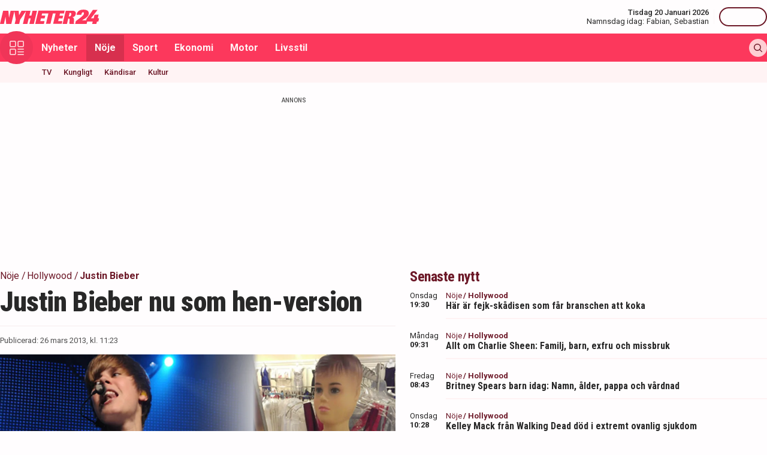

--- FILE ---
content_type: text/html; charset=utf-8
request_url: https://nyheter24.se/noje/hollywood/741849-justin-bieber-nu-som-hen-version
body_size: 27584
content:
<!DOCTYPE html><html lang="sv"><head><script>(function(w,i,g){w[g]=w[g]||[];if(typeof w[g].push=='function')w[g].push(i)})
(window,'GTM-MNB5DK7','google_tags_first_party');</script><script>(function(w,d,s,l){w[l]=w[l]||[];(function(){w[l].push(arguments);})('set', 'developer_id.dYzg1YT', true);
		w[l].push({'gtm.start':new Date().getTime(),event:'gtm.js'});var f=d.getElementsByTagName(s)[0],
		j=d.createElement(s);j.async=true;j.src='/n24metrics/';
		f.parentNode.insertBefore(j,f);
		})(window,document,'script','dataLayer');</script><meta charSet="utf-8"/><meta name="viewport" content="width=device-width, initial-scale=1, minimum-scale=1, maximum-scale=5, user-scalable=yes"/><link rel="preload" as="image" imageSrcSet="https://nyheter24.se/cdn-cgi/image/width=640,format=webp,quality=80/https://cdn01.nyheter24.se/b78992cd04b004a3020100000001022101/2013/03/26/818139/bieber.jpg 640w, https://nyheter24.se/cdn-cgi/image/width=828,format=webp,quality=80/https://cdn01.nyheter24.se/b78992cd04b004a3020100000001022101/2013/03/26/818139/bieber.jpg 828w, https://nyheter24.se/cdn-cgi/image/width=1080,format=webp,quality=80/https://cdn01.nyheter24.se/b78992cd04b004a3020100000001022101/2013/03/26/818139/bieber.jpg 1080w, https://nyheter24.se/cdn-cgi/image/width=1200,format=webp,quality=80/https://cdn01.nyheter24.se/b78992cd04b004a3020100000001022101/2013/03/26/818139/bieber.jpg 1200w" imageSizes="(max-width: 640px) 100vw, (max-width: 1024px) 100vw, 100vw" fetchPriority="high"/><link rel="stylesheet" href="/_next/static/css/4c337600349a11ad.css" data-precedence="next"/><link rel="stylesheet" href="/_next/static/css/f361991f2ebaa686.css" data-precedence="next"/><link rel="preload" as="script" fetchPriority="low" href="/_next/static/chunks/webpack-5d5fc62779abe67d.js"/><script src="/_next/static/chunks/4bd1b696-c023c6e3521b1417.js" async=""></script><script src="/_next/static/chunks/255-cb395327542b56ef.js" async=""></script><script src="/_next/static/chunks/main-app-01c315f28e3eab6e.js" async=""></script><script src="/_next/static/chunks/619-ba102abea3e3d0e4.js" async=""></script><script src="/_next/static/chunks/356-d853f3972ca08013.js" async=""></script><script src="/_next/static/chunks/830-c8178863cd88279a.js" async=""></script><script src="/_next/static/chunks/500-9e7498cf377e31d0.js" async=""></script><script src="/_next/static/chunks/246-7df68572a3451c60.js" async=""></script><script src="/_next/static/chunks/895-d0916f9494eeddc2.js" async=""></script><script src="/_next/static/chunks/app/(web)/layout-c42471e71cff5b9e.js" async=""></script><script src="/_next/static/chunks/app/(web)/error-5705392494e30386.js" async=""></script><script src="/_next/static/chunks/422-ba8daca21651a6f2.js" async=""></script><script src="/_next/static/chunks/app/(web)/%5B%5B...slug%5D%5D/page-03c0f33a5193803d.js" async=""></script><link rel="preload" href="https://lwadm.com/lw/pbjs?pid=de12c85c-9f18-47ef-aa5a-9ba4428900ec" as="script"/><meta name="next-size-adjust" content=""/><link rel="dns-prefetch" href="//fonts.googleapis.com"/><link rel="dns-prefetch" href="//fonts.gstatic.com"/><link rel="dns-prefetch" href="//www.googletagmanager.com"/><link rel="dns-prefetch" href="//lwadm.com"/><link rel="dns-prefetch" href="//macro.adnami.io"/><link rel="dns-prefetch" href="//applets.ebxcdn.com"/><link rel="dns-prefetch" href="//cl-eu4.k5a.io"/><link rel="dns-prefetch" href="//content.viralize.tv"/><link rel="dns-prefetch" href="//api.viralize.tv"/><link rel="dns-prefetch" href="//www.gravatar.com"/><link rel="dns-prefetch" href="//cdn.pushalert.co"/><link rel="dns-prefetch" href="//www.facebook.com"/><link rel="dns-prefetch" href="//x.com"/><link rel="dns-prefetch" href="//news.nyheter24.se"/><link rel="dns-prefetch" href="//admin.nyheter24.se"/><link rel="dns-prefetch" href="//verity.lifeofsvea.se"/><link rel="dns-prefetch" href="//lifeofsvea.se"/><link rel="dns-prefetch" href="//svenskanamn.alltforforaldrar.se"/><meta name="theme-color" content="#ffffff"/><script>(self.__next_s=self.__next_s||[]).push(["https://lwadm.com/lw/pbjs?pid=de12c85c-9f18-47ef-aa5a-9ba4428900ec",{}])</script><script>(self.__next_s=self.__next_s||[]).push([0,{"async":true,"children":"var lwhb = lwhb || {cmd:[]};","id":"livewrapped"}])</script><script>(self.__next_s=self.__next_s||[]).push([0,{"async":true,"children":"window.googletag = window.googletag || { cmd: [] };","id":"gpt"}])</script><script>(self.__next_s=self.__next_s||[]).push([0,{"children":"\n                (function(){    window.__gpp_addFrame=function(e) {\n                        if(!window.frames[e]){\n                            if(document.body){\n                                var t=document.createElement(\"iframe\");\n                                t.style.cssText=\"display:none\";\n                                t.name=e;\n                                document.body.appendChild(t)}\n                            else{\n                                window.setTimeout(window.__gpp_addFrame,10,e)\n                            }\n                        }\n                    };\n                    window.__gpp_stub=function(){\n                        var e=arguments;\n                        __gpp.queue=__gpp.queue||[];\n                        __gpp.events=__gpp.events||[];\n                        if(!e.length||e.length==1&&e[0]==\"queue\"){return __gpp.queue}\n                        if(e.length==1&&e[0]==\"events\"){return __gpp.events}\n                        var t=e[0];\n                        var p=e.length>1?e[1]:null;\n                        var s=e.length>2?e[2]:null;\n                        if(t===\"ping\"){\n                            p({gppVersion:\"1.1\",cmpStatus:\"stub\",cmpDisplayStatus:\"hidden\",signalStatus:\"not ready\",supportedAPIs:[\"2:tcfeuv2\",\"5:tcfcav1\",\"6:uspv1\",\"7:usnat\",\"8:usca\",\"9:usva\",\"10:usco\",\"11:usut\",\"12:usct\"],cmpId:\"7\",sectionList:[],applicableSections:[],gppString:\"\",parsedSections:{}}, true)}\n                        else if(t===\"addEventListener\"){\n                            if(!(\"lastId\"in __gpp)){__gpp.lastId=0}__gpp.lastId++;\n                            var n=__gpp.lastId;__gpp.events.push({id:n,callback:p,parameter:s});\n                            p({eventName:\"listenerRegistered\",listenerId:n,data:true,pingData:{gppVersion:\"1.1\",cmpStatus:\"stub\",cmpDisplayStatus:\"hidden\",signalStatus:\"not ready\",supportedAPIs:[\"2:tcfeuv2\",\"5:tcfcav1\",\"6:uspv1\",\"7:usnat\",\"8:usca\",\"9:usva\",\"10:usco\",\"11:usut\",\"12:usct\"],cmpId:\"7\",sectionList:[],applicableSections:[],gppString:\"\",parsedSections:{}}},true)}\n                        else if(t===\"removeEventListener\"){\n                            var a=false;\n                            for(var i=0;i<__gpp.events.length;i++){\n                                if(__gpp.events[i].id==s){__gpp.events.splice(i,1);a=true;break}}\n                            p({eventName:\"listenerRemoved\",listenerId:s,data:a,pingData:{gppVersion:\"1.1\",cmpStatus:\"stub\",cmpDisplayStatus:\"hidden\",signalStatus:\"not ready\",supportedAPIs:[\"2:tcfeuv2\",\"5:tcfcav1\",\"6:uspv1\",\"7:usnat\",\"8:usca\",\"9:usva\",\"10:usco\",\"11:usut\",\"12:usct\"],cmpId:\"7\",sectionList:[],applicableSections:[],gppString:\"\",parsedSections:{}}},true)}\n                        else if(t===\"hasSection\"){p(false,true)}\n                        else if(t===\"getSection\"||t===\"getField\"){\n                            p(null,true)}else{__gpp.queue.push([].slice.apply(e))}};\n                    window.__gpp_msghandler=function(s){\n                        var n=typeof s.data===\"string\";\n                        try{var e=n?JSON.parse(s.data):s.data}catch(t){var e=null}\n                        if(typeof e===\"object\"&&e!==null&&\"__gppCall\"in e){\n                            var a=e.__gppCall;window.__gpp(a.command,function(e,t){\n                                var p={__gppReturn:{returnValue:e,success:t,callId:a.callId}};\n                                s.source.postMessage(n?JSON.stringify(p):p,\"*\")},\"parameter\"in a?a.parameter:null,\"version\"in a?a.version:\"1.1\")}};\n                    if(!(\"__gpp\"in window)||typeof window.__gpp!==\"function\"){\n                        window.__gpp=window.__gpp_stub;\n                        window.addEventListener(\"message\",window.__gpp_msghandler,false);\n                        window.__gpp_addFrame(\"__gppLocator\")}\n                })();\n              ","id":"lwhb-setup"}])</script><script src="/_next/static/chunks/polyfills-42372ed130431b0a.js" noModule=""></script></head><body class="__variable_0cb770 __variable_d3e4d6 bg-white text-black-500"><div hidden=""><!--$?--><template id="B:0"></template><!--/$--></div><style>#nprogress{pointer-events:none}#nprogress .bar{background:#fc385c;position:fixed;z-index:1600;top: 0;left:0;width:100%;height:3px}#nprogress .peg{display:block;position:absolute;right:0;width:100px;height:100%;box-shadow:0 0 10px #fc385c,0 0 5px #fc385c;opacity:1;-webkit-transform:rotate(3deg) translate(0px,-4px);-ms-transform:rotate(3deg) translate(0px,-4px);transform:rotate(3deg) translate(0px,-4px)}#nprogress .spinner{display:block;position:fixed;z-index:1600;top: 15px;right:15px}#nprogress .spinner-icon{width:18px;height:18px;box-sizing:border-box;border:2px solid transparent;border-top-color:#fc385c;border-left-color:#fc385c;border-radius:50%;-webkit-animation:nprogress-spinner 400ms linear infinite;animation:nprogress-spinner 400ms linear infinite}.nprogress-custom-parent{overflow:hidden;position:relative}.nprogress-custom-parent #nprogress .bar,.nprogress-custom-parent #nprogress .spinner{position:absolute}@-webkit-keyframes nprogress-spinner{0%{-webkit-transform:rotate(0deg)}100%{-webkit-transform:rotate(360deg)}}@keyframes nprogress-spinner{0%{transform:rotate(0deg)}100%{transform:rotate(360deg)}}</style><div class="sticky top-0 z-20"><header class="bg-white"><div class="container h-14 px-2.5 lg:px-0 flex items-center justify-between"><div class="w-[100px] lg:hidden"></div><a href="/"><div class="relative w-[166px] h-[24px]"><img alt="Nyheter24" loading="lazy" decoding="async" data-nimg="fill" style="position:absolute;height:100%;width:100%;left:0;top:0;right:0;bottom:0;color:transparent" src="/images/logo_n24.svg"/></div></a><div class="hidden lg:flex items-center space-x-2"><div class="text-right"><div class="text-small-500">Tisdag 20 Januari 2026</div><div class="space-x-1 flex justify-end"><a class="text-small-400 hover:underline" target="_blank" href="https://svenskanamn.alltforforaldrar.se/namnsdag">Namnsdag idag:</a><a class="text-small-400 hover:underline" target="_blank" href="https://svenskanamn.alltforforaldrar.se/visa/fabian">Fabian<!-- -->,</a><a class="text-small-400 hover:underline" target="_blank" href="https://svenskanamn.alltforforaldrar.se/visa/sebastian">Sebastian</a></div></div><div class="border-l h-6 mx-2" aria-hidden="true"></div><div class="flex items-center w-20 justify-end"><div class="button-small text-transparent w-20 h-8"></div></div></div><div class="w-[100px] flex space-x-2 lg:hidden justify-end"><div class="button-icon-medium"></div></div></div></header><nav class="bg-folly-500"><div class="container flex items-center pl-2.5 lg:pl-0"><button aria-label="Meny" class="my-[-16.5px] button-icon-large bg-folly-600 hover:bg-static-folly-700 text-static-folly-200 menu-button-optimized transition-optimized"><svg xmlns="http://www.w3.org/2000/svg" width="24" height="24" fill="none" viewBox="0 0 24 24"><g fill="currentColor" clip-path="url(#clip0_9_35)"><path d="M2.571 10.768h5.625a2.574 2.574 0 002.572-2.572V2.571A2.574 2.574 0 008.196 0H2.571A2.574 2.574 0 000 2.571v5.625a2.574 2.574 0 002.571 2.572zM1.714 2.57c0-.472.384-.857.857-.857h5.625c.473 0 .858.385.858.857v5.625a.858.858 0 01-.858.858H2.571a.858.858 0 01-.857-.858V2.571zM21.429 0h-5.625a2.574 2.574 0 00-2.572 2.571v5.625a2.574 2.574 0 002.572 2.572h5.625A2.574 2.574 0 0024 8.196V2.571A2.574 2.574 0 0021.429 0zm.857 8.196a.858.858 0 01-.857.858h-5.625a.858.858 0 01-.858-.858V2.571c0-.472.385-.857.857-.857h5.626c.473 0 .857.385.857.857v5.625zM2.571 24h5.625a2.574 2.574 0 002.572-2.571v-5.625a2.574 2.574 0 00-2.572-2.572H2.571A2.574 2.574 0 000 15.804v5.625A2.574 2.574 0 002.571 24zm-.857-8.196c0-.473.384-.857.857-.857h5.625c.473 0 .858.384.858.857v5.625a.858.858 0 01-.858.857H2.571a.858.858 0 01-.857-.857v-5.625zM23.143 22.286h-9.054a.857.857 0 100 1.714h9.054a.857.857 0 100-1.714zM23.143 13.232h-9.054a.857.857 0 100 1.715h9.054a.857.857 0 100-1.715zM23.143 17.759h-9.054a.857.857 0 100 1.714h9.054a.857.857 0 100-1.714z"></path></g><defs><clipPath id="clip0_9_35"><path fill="#fff" d="M0 0H24V24H0z"></path></clipPath></defs></svg></button><div class="flex-1 whitespace-nowrap overflow-x-auto no-scrollbar transition-opacity opacity-100"><a target="_self" class="text-body-700 inline-block py-2.5 px-3.5 hover:bg-folly-700 text-[#FFF4F5] hover-optimized transition-optimized" href="/nyheter">Nyheter</a><a target="_self" class="text-body-700 inline-block py-2.5 px-3.5 hover:bg-folly-700 text-[#FFF4F5] hover-optimized transition-optimized bg-folly-700" href="/noje">Nöje</a><a target="_self" class="text-body-700 inline-block py-2.5 px-3.5 hover:bg-folly-700 text-[#FFF4F5] hover-optimized transition-optimized" href="/sport">Sport</a><a target="_self" class="text-body-700 inline-block py-2.5 px-3.5 hover:bg-folly-700 text-[#FFF4F5] hover-optimized transition-optimized" href="/nyheter/ekonomi">Ekonomi</a><a target="_self" class="text-body-700 inline-block py-2.5 px-3.5 hover:bg-folly-700 text-[#FFF4F5] hover-optimized transition-optimized" href="/nyheter/motor">Motor</a><a target="_self" class="text-body-700 inline-block py-2.5 px-3.5 hover:bg-folly-700 text-[#FFF4F5] hover-optimized transition-optimized" href="/livsstil">Livsstil</a></div><div class="space-x-2 hidden lg:flex items-center"><form class="h-full"><input placeholder="Sök på Nyheter24.se" class="bg-static-white px-2 mt-2 py-1 text-body-300 text-folly-950 placeholder:text-folly-950 rounded-lg search-input-optimized transition-optimized opacity-0 w-0" value=""/></form><button aria-label="Sök" class="button-icon-small p-2"><svg xmlns="http://www.w3.org/2000/svg" width="20" height="20" fill="none" viewBox="0 0 20 20"><path fill="currentColor" fill-rule="evenodd" d="M13.762 15.176a8.5 8.5 0 111.414-1.414l4.531 4.53a1 1 0 01-1.414 1.415l-4.531-4.531zM15 8.5a6.5 6.5 0 11-13 0 6.5 6.5 0 0113 0z" clip-rule="evenodd"></path></svg></button></div></div></nav></div><nav class="bg-folly-50"><div class="container pl-2.5 lg:pl-[60px]"><div class="whitespace-nowrap overflow-x-auto no-scrollbar"><a target="_self" class="inline-block p-2.5 text-small-500 hover:text-folly-700 text-folly-950" href="/noje/tv">TV</a><a target="_self" class="inline-block p-2.5 text-small-500 hover:text-folly-700 text-folly-950" href="/noje/kungligt">Kungligt</a><a target="_self" class="inline-block p-2.5 text-small-500 hover:text-folly-700 text-folly-950" href="/noje/kandisar">Kändisar</a><a target="_self" class="inline-block p-2.5 text-small-500 hover:text-folly-700 text-folly-950" href="/noje/kultur">Kultur</a></div></div></nav><div><div class="flex justify-center" style="min-height:auto"><div id="nyheter24_desktop-rm__R_4ilubqeivb_"></div></div></div><div><script type="application/ld+json">
[
    {
    "@context": "https://schema.org",
    "@type": "BreadcrumbList",
    "itemListElement": [
                        {
            "@type": "ListItem",
            "position": 1,
            "name": "Nöje",
                        
            "item": "https://nyheter24.se/noje/"
        
                    }
                ,
                    {
            "@type": "ListItem",
            "position": 2,
            "name": "Hollywood",
                        
            "item": "https://nyheter24.se/noje/hollywood/"
        
                    }
                ,
                    {
            "@type": "ListItem",
            "position": 3,
            "name": "Justin Bieber",
                        
            "item": "https://nyheter24.se/etikett/justin-bieber"
        
                    }
            ]
},
    
{
    "@context": "https://schema.org",
    "@type": "NewsArticle",
        "mainEntityOfPage": "https://nyheter24.se/noje/hollywood/741849-justin-bieber-nu-som-hen-version",
        "headline": "Justin Bieber nu som hen-version",
    "datePublished": "2013-03-26T11:23:26+01:00",
    "dateModified": "2013-03-26T11:23:26+01:00",
    "description": "Lika som bär. Nu finns Justin Bieber även för hen-förespråkarna.",
    "wordCount":64,
    "articleSection":"Hollywood",
    "keywords":"Justin Bieber, Docka, Färg, Klänning, Hen",
    "isAccessibleForFree": true,
            "author":         {
        "@context":"https://schema.org",
        "@type": "Person",
        "name": "Emma Malmlöf",
        "url": "https://nyheter24.se/profil/emma.malmlof",
        "email": "emma.malmlof@nyheter24.se",
        "description":"V\u00e4lkommen till min profil. Jag \u00e4r 23 \u00e5r och utbildad journalist. H\u00e4r \u00e4r jag n\u00f6jesredakt\u00f6r med extra koll p\u00e5 bloggv\u00e4rlden. Vill du tipsa eller komma i kontakt med mig f\u00e5r du g\u00e4rna mejla. Du hittar mig \u00e4ven p\u00e5 Twitter @EmmaIdaMi.",
        "jobTitle": "Redaktör",
        "worksFor": {
            "@type": "Organization",
            "name": "Nyheter24"
        }
    }
,
        "publisher": {
    "@type": "NewsMediaOrganization",
        "foundingDate":"2008-09-30",
        "name": "Nyheter24",
    "url": "https://nyheter24.se",
    "logo": {
        "@type": "ImageObject",
        "@context":"https://schema.org",
        "url": "https://static.nyheter24.se/gfx/n24_aligned_red_logo.svg",
        "width": 980,
        "height": 131.1    }
        ,
    "sameAs":[
        "https://sv.wikipedia.org/wiki/Nyheter24",
        "https://www.youtube.com/c/nyheter24",
        "https://www.facebook.com/nyheter24",
        "https://twitter.com/Nyheter24",
        "https://www.instagram.com/nyheter24",
        "https://www.tiktok.com/@nyheter24"
    ],
    "publishingPrinciples":"https://nyheter24.se/om/1201172-nyheter24-policy#publishingPrinciples",
    "ethicsPolicy":"https://nyheter24.se/om/1201172-nyheter24-policy#ethicsPolicy",
    "masthead":"https://nyheter24.se/om/om-nyheter24/",
    "diversityPolicy":"https://nyheter24.se/om/1201172-nyheter24-policy#diversityPolicy",
    "correctionsPolicy":"https://nyheter24.se/om/1201172-nyheter24-policy#correctionsPolicy",
    "unnamedSourcesPolicy":"https://nyheter24.se/om/1201172-nyheter24-policy#unnamedSourcesPolicy",
    "missionCoveragePrioritiesPolicy":"https://nyheter24.se/om/om-nyheter24/"
    },
    "image": {
    "@type": "ImageObject",
    "url": "https://cdn01.nyheter24.se/b78992cd04b004a3020100000001022101/2013/03/26/818139/bieber.jpg",
    "width": 1200,
    "height": 675
}

    }]
</script></div><div class="container pt-2.5 lg:pt-6"><div class="grid gap-6 grid-cols-1 lg:grid-cols-[980px]"><div><div class="mb-5 lg:mb-6"><div><div class="text-[10px] text-black-450 font-medium leading-120 text-center uppercase">Annons</div><div class="flex justify-center" style="min-height:250px"><div id="nyheter24_desktop-panorama-0__R_2qmlubqeivb_"></div></div></div></div></div></div><div class="grid gap-6 grid-cols-1 lg:grid-cols-[660px_auto] widescreen:grid-cols-[660px_300px_300px] [&amp;&gt;*:nth-child(2)]:hidden [&amp;&gt;*:nth-child(3)]:hidden lg:[&amp;&gt;*:nth-child(2)]:block widescreen:[&amp;&gt;*:nth-child(3)]:block"><div><div class="mb-5 lg:mb-6"><div><div style="height:1px;width:1px"></div><div class="px-2.5 lg:px-0 pb-5 lg:pb-4"><div class="mb-1"><div class="flex text-folly-950 space-x-0.5 flex-wrap"><a class="text-body-400" href="/noje"><span class="hover:underline">Nöje</span> <!-- -->/</a><a class="text-body-400" href="/noje/hollywood"><span class="hover:underline">Hollywood</span> <!-- -->/</a><a class="text-body-700" href="/etikett/justin-bieber"><span class="hover:underline">Justin Bieber</span> </a></div></div><h1 class="text-headline-h1 lg:text-[46px] mb-3">Justin Bieber nu som hen-version</h1><div class="border-t border-gray-500 pt-4"><div class="flex flex-col lg:flex-row text-small-400 text-black-450 space-y-1.5 lg:space-y-0 lg:space-x-4"><div>Publicerad: <!-- -->26 mars 2013, kl. 11:23</div></div></div></div><div class="space-y-5 lg:space-y-4"><figure><div class="aspect-w-16 aspect-h-9"><img alt="" fetchPriority="high" loading="eager" decoding="async" data-nimg="fill" class="object-cover" style="position:absolute;height:100%;width:100%;left:0;top:0;right:0;bottom:0;color:transparent" sizes="(max-width: 640px) 100vw, (max-width: 1024px) 100vw, 100vw" srcSet="https://nyheter24.se/cdn-cgi/image/width=640,format=webp,quality=80/https://cdn01.nyheter24.se/b78992cd04b004a3020100000001022101/2013/03/26/818139/bieber.jpg 640w, https://nyheter24.se/cdn-cgi/image/width=828,format=webp,quality=80/https://cdn01.nyheter24.se/b78992cd04b004a3020100000001022101/2013/03/26/818139/bieber.jpg 828w, https://nyheter24.se/cdn-cgi/image/width=1080,format=webp,quality=80/https://cdn01.nyheter24.se/b78992cd04b004a3020100000001022101/2013/03/26/818139/bieber.jpg 1080w, https://nyheter24.se/cdn-cgi/image/width=1200,format=webp,quality=80/https://cdn01.nyheter24.se/b78992cd04b004a3020100000001022101/2013/03/26/818139/bieber.jpg 1200w" src="https://nyheter24.se/cdn-cgi/image/width=1200,format=webp,quality=80/https://cdn01.nyheter24.se/b78992cd04b004a3020100000001022101/2013/03/26/818139/bieber.jpg"/></div><figcaption class="figcaption">Ganska lika - eller hur?<!-- --> <!-- -->Foto: Stella Pictures</figcaption></figure><p id="video-jump-link" class="text-preamble lg:text-preamble-desktop px-2.5 lg:px-0">Lika som bär. Nu finns Justin Bieber även för hen-förespråkarna.</p><div class="mx-2.5 lg:mx-0 border-y border-gray-500 pb-4"><div class="flex flex-wrap"><a class="group flex space-x-2.5 items-center mr-4 mt-4" href="/profil/emma.malmlof"><div class="relative w-[30px] h-[30px]"><img alt="Emma Malmlöf" loading="lazy" decoding="async" data-nimg="fill" class="object-cover rounded-full group-hover:opacity-75" style="position:absolute;height:100%;width:100%;left:0;top:0;right:0;bottom:0;color:transparent" sizes="(max-width: 640px) 15vw, (max-width: 1024px) 15vw, 15vw" srcSet="https://nyheter24.se/cdn-cgi/image/width=96,format=webp,quality=75/https://cdn01.nyheter24.se/38f3cf57024b004b00/profile/avatars/106058_1383228112.png 96w, https://nyheter24.se/cdn-cgi/image/width=128,format=webp,quality=75/https://cdn01.nyheter24.se/38f3cf57024b004b00/profile/avatars/106058_1383228112.png 128w, https://nyheter24.se/cdn-cgi/image/width=256,format=webp,quality=75/https://cdn01.nyheter24.se/38f3cf57024b004b00/profile/avatars/106058_1383228112.png 256w, https://nyheter24.se/cdn-cgi/image/width=384,format=webp,quality=75/https://cdn01.nyheter24.se/38f3cf57024b004b00/profile/avatars/106058_1383228112.png 384w, https://nyheter24.se/cdn-cgi/image/width=640,format=webp,quality=75/https://cdn01.nyheter24.se/38f3cf57024b004b00/profile/avatars/106058_1383228112.png 640w, https://nyheter24.se/cdn-cgi/image/width=828,format=webp,quality=75/https://cdn01.nyheter24.se/38f3cf57024b004b00/profile/avatars/106058_1383228112.png 828w, https://nyheter24.se/cdn-cgi/image/width=1080,format=webp,quality=75/https://cdn01.nyheter24.se/38f3cf57024b004b00/profile/avatars/106058_1383228112.png 1080w, https://nyheter24.se/cdn-cgi/image/width=1200,format=webp,quality=75/https://cdn01.nyheter24.se/38f3cf57024b004b00/profile/avatars/106058_1383228112.png 1200w" src="https://nyheter24.se/cdn-cgi/image/width=1200,format=webp,quality=75/https://cdn01.nyheter24.se/38f3cf57024b004b00/profile/avatars/106058_1383228112.png"/></div><div class="flex flex-wrap space-x-0.5 flex-1 group-hover:underline"><div class="text-small-700">Emma Malmlöf<!-- -->,</div><div class="text-small-400">Redaktör</div></div></a></div></div><div class="px-2.5 lg:px-0 min-h-[256px] lg:min-h-[518px]"><div class="min-h-[200px] lg:min-h-[371px]"></div></div><div class="mt-4"><div class="bg-folly-50 text-body-700 lg:text-center mb-5 p-4 font-normal leading-[150%]">Läs mer från Nyheter24 - vårt nyhetsbrev är kostnadsfritt<a href="#" class="text-white cursor-pointer text-sm leading-5 px-2 py-1 text-center lg:ml-3 block mt-2 lg:mt-0 lg:inline-block bg-folly-500 rounded font-bold w-[114px] lg:w-auto lg:leading-normal">Prenumerera</a></div></div><div class="border-y border-gray-500 py-5 mx-2.5 lg:mx-0"><div class="flex space-x-2"><a aria-label="Se kommentarer" class="w-[44px] h-[44px] flex-center bg-folly-950 rounded-full text-static-white" href="#comments-741849"><svg xmlns="http://www.w3.org/2000/svg" fill="none" viewBox="0 0 24 24" stroke-width="1.5" stroke="currentColor" class="size-6"><path stroke-linecap="round" stroke-linejoin="round" d="M7.5 8.25h9m-9 3H12m-9.75 1.51c0 1.6 1.123 2.994 2.707 3.227 1.129.166 2.27.293 3.423.379.35.026.67.21.865.501L12 21l2.755-4.133a1.14 1.14 0 0 1 .865-.501 48.172 48.172 0 0 0 3.423-.379c1.584-.233 2.707-1.626 2.707-3.228V6.741c0-1.602-1.123-2.995-2.707-3.228A48.394 48.394 0 0 0 12 3c-2.392 0-4.744.175-7.043.513C3.373 3.746 2.25 5.14 2.25 6.741v6.018Z"></path></svg></a><a aria-label="Dela på X" rel="noopener noreferrer" target="_blank" class="w-[44px] h-[44px] flex-center bg-black-800 rounded-full text-static-white" href="http://x.com/intent/tweet?text=Justin Bieber nu som hen-version&amp;url=https%3A%2F%2Fnyheter24.se%2Fnoje%2Fhollywood%2F741849-justin-bieber-nu-som-hen-version"><svg xmlns="http://www.w3.org/2000/svg" viewBox="0 0 512 512" fill="currentColor" class="w-[16px] h-[16px]"><path d="M389.2 48h70.6L305.6 224.2 487 464H345L233.7 318.6 106.5 464H35.8l164.9-188.5L26.8 48h145.6l100.5 132.9zm-24.8 373.8h39.1L151.1 88h-42z"></path></svg></a><a aria-label="Dela på Facebook" rel="noopener noreferrer" target="_blank" class="w-[44px] h-[44px] flex-center bg-[#0866FF] rounded-full text-static-white" href="http://www.facebook.com/sharer.php?u=https%3A%2F%2Fnyheter24.se%2Fnoje%2Fhollywood%2F741849-justin-bieber-nu-som-hen-version"><svg xmlns="http://www.w3.org/2000/svg" width="16" height="16" fill="none" viewBox="0 0 16 16" class="w-[16px] h-[16px]"><g clip-path="url(#clip0_608_1805)"><path fill="currentColor" d="M16 8a8 8 0 1 0-9.932 7.765v-5.32h-1.65V8h1.65V6.947c0-2.723 1.232-3.985 3.905-3.985.507 0 1.382.1 1.74.198v2.216c-.19-.02-.518-.03-.925-.03-1.312 0-1.818.498-1.818 1.79V8h2.613l-.45 2.445H8.97v5.496A8 8 0 0 0 16 8"></path></g><defs><clipPath id="clip0_608_1805"><path fill="#fff" d="M0 0h16v16H0z"></path></clipPath></defs></svg></a><button aria-label="Kopiera länk till urklipp" class="flex items-center bg-folly-500 rounded-full text-static-white px-4 py-2.5 space-x-2.5 font-medium"><svg xmlns="http://www.w3.org/2000/svg" width="16" height="16" fill="none" viewBox="0 0 16 16" class="w-[16px] h-[16px]"><g fill="currentColor" clip-path="url(#clip0_608_1812)"><path d="m8.612 11.06-2.448 2.448a2.6 2.6 0 0 1-3.672 0 2.58 2.58 0 0 1-.76-1.836c0-.693.27-1.345.76-1.836L4.94 7.388a.866.866 0 0 0-1.224-1.224L1.268 8.612h-.001A4.3 4.3 0 0 0 0 11.673a4.3 4.3 0 0 0 1.268 3.06 4.31 4.31 0 0 0 3.06 1.266 4.31 4.31 0 0 0 3.06-1.266l2.448-2.448a.866.866 0 0 0-1.224-1.224M16 4.328a4.3 4.3 0 0 0-1.268-3.06 4.333 4.333 0 0 0-6.12 0L6.164 3.716A.866.866 0 1 0 7.388 4.94l2.448-2.448a2.6 2.6 0 0 1 3.672 0c.49.49.76 1.142.76 1.836a2.58 2.58 0 0 1-.76 1.836L11.06 8.612a.865.865 0 1 0 1.224 1.224l2.448-2.448A4.3 4.3 0 0 0 16 4.327"></path><path d="M4.94 11.06a.863.863 0 0 0 1.224 0l4.896-4.896A.865.865 0 1 0 9.836 4.94L4.94 9.836a.866.866 0 0 0 0 1.224"></path></g><defs><clipPath id="clip0_608_1812"><path fill="#fff" d="M0 0h16v16H0z"></path></clipPath></defs></svg><span>Länk</span></button></div><div class="border-b0 border-gray-500 mt-4 mx-2.5 lg:mx-0"><div class="flex flex-wrap tags-content"><h3 class="text-folly-950 mr-2 font-semibold">Ämne<!-- -->n<!-- -->:</h3><a class="mr-2" href="/etikett/justin-bieber">Justin Bieber<!-- -->, </a><a class="mr-2" href="/etikett/docka">Docka<!-- -->, </a><a class="mr-2" href="/etikett/farg">Färg<!-- -->, </a><a class="mr-2" href="/etikett/klanning">Klänning<!-- -->, </a><a class="mr-2" href="/etikett/hen">Hen</a></div></div></div><div class="article-content relative"><div class="content px-2.5 lg:px-0"><p>Lila &#xe4;r ton&#xe5;rsidolen <b>Justin Biebers</b> favoritf&#xe4;rg. I en kl&#xe4;dbutik i USA har d&#xe4;rf&#xf6;r personalen varit v&#xe4;nliga nog att kl&#xe4; en docka som liknar den 19-&#xe5;riga flickfavoriten i just lila. Men plagget &#xe4;r kanske inget som Bieber sj&#xe4;lv skulle dra p&#xe5; sig - att d&#xf6;ma fr&#xe5;n tidigare kl&#xe4;dval. Dockan har n&#xe4;mligen p&#xe5; sig en vacker kl&#xe4;nning med glittrande stenar i midjan.&#xa0;</p></div><div class="content px-2.5 lg:px-0"><p>Hur lik? V&#xe4;ldigt.&#xa0;<span>En slump? Vem vet.</span></p></div><div class="mb-4 lg:mb-5 px-2.5 mx-2.5 lg:mx-0 rounded-full lg:px-0 border-solid border-black-400 bg-folly-50 border-2 leading-[36px] "><a target="_blank" class="block w-full text-center" id="google-subscribe-link" href="https://profile.google.com/cp/CgwvZy8xMWR5anlzejM"><span class="text-[14px] leading-[22px] font-semibold"><img alt="Google Subscribe" loading="lazy" width="14" height="14" decoding="async" data-nimg="1" class="m-0 mr-2 inline-block mt-[-3px]" style="color:transparent" src="/images/google.svg"/>Klicka här för att följa oss på Google</span></a></div></div><div class="px-2.5 lg:px-0"><div><h3 class="text-headline-h3 text-folly-950 mb-2.5 scroll-mt-28 lg:scroll-mt-36">Kommentarer</h3><div class="space-y-4"><div class="bg-gray-200 rounded-lg p-5 h-24 animate-pulse" style="height:6.35rem"></div></div></div></div></div></div></div><div class="mb-5 lg:mb-6"><div></div></div><div class="mb-5 lg:mb-6"><div></div></div></div><div><div class="mb-5 lg:mb-6 px-2.5 lg:px-0"><div><h3 class="text-headline-h3 text-folly-950">Senaste nytt</h3><a class="group flex bg-white space-x-2.5 py-2.5" href="/noje/hollywood/1422738-har-ar-fejk-skadisen-som-far-branschen-att-koka"><div class="w-[50px]"><div class="text-small-400">Onsdag</div><div class="text-small-700">19:30</div></div><div class="border-b-2 border-folly-50 pb-2.5 flex-1"><div class="flex text-folly-950 space-x-0.5"><div class="text-small-400">Nöje</div><div class="text-small-700">/ <!-- -->Hollywood</div></div><h2 class="font-bold leading-130 group-hover:underline">Här är fejk-skådisen som får branschen att koka</h2></div></a><a class="group flex bg-white space-x-2.5 py-2.5" href="/noje/hollywood/1418286-allt-om-charlie-sheen-familj-barn-exfru-och-missbruk"><div class="w-[50px]"><div class="text-small-400">Måndag</div><div class="text-small-700">09:31</div></div><div class="border-b-2 border-folly-50 pb-2.5 flex-1"><div class="flex text-folly-950 space-x-0.5"><div class="text-small-400">Nöje</div><div class="text-small-700">/ <!-- -->Hollywood</div></div><h2 class="font-bold leading-130 group-hover:underline">Allt om Charlie Sheen: Familj, barn, exfru och missbruk</h2></div></a><a class="group flex bg-white space-x-2.5 py-2.5" href="/noje/hollywood/1411927-britney-spears-barn-idag-namn-alder-pappa-och-vardnad"><div class="w-[50px]"><div class="text-small-400">Fredag</div><div class="text-small-700">08:43</div></div><div class="border-b-2 border-folly-50 pb-2.5 flex-1"><div class="flex text-folly-950 space-x-0.5"><div class="text-small-400">Nöje</div><div class="text-small-700">/ <!-- -->Hollywood</div></div><h2 class="font-bold leading-130 group-hover:underline">Britney Spears barn idag: Namn, ålder, pappa och vårdnad </h2></div></a><a class="group flex bg-white space-x-2.5 py-2.5" href="/noje/hollywood/1412040-kelley-mack-fran-walking-dead-dod-i-extremt-ovanlig-sjukdom"><div class="w-[50px]"><div class="text-small-400">Onsdag</div><div class="text-small-700">10:28</div></div><div class="border-b-2 border-folly-50 pb-2.5 flex-1"><div class="flex text-folly-950 space-x-0.5"><div class="text-small-400">Nöje</div><div class="text-small-700">/ <!-- -->Hollywood</div></div><h2 class="font-bold leading-130 group-hover:underline">Kelley Mack från Walking Dead död i extremt ovanlig sjukdom</h2></div></a><a class="group flex bg-white space-x-2.5 py-2.5" href="/noje/hollywood/1410547-sydney-sweeneys-nya-kampanj-vacker-avsky-riktigt-sjukt"><div class="w-[50px]"><div class="text-small-400">Måndag</div><div class="text-small-700">12:38</div></div><div class="border-b-2 border-folly-50 pb-2.5 flex-1"><div class="flex text-folly-950 space-x-0.5"><div class="text-small-400">Nöje</div><div class="text-small-700">/ <!-- -->Hollywood</div></div><h2 class="font-bold leading-130 group-hover:underline">Sydney Sweeneys nya kampanj väcker avsky: &quot;Riktigt sjukt&quot;</h2></div></a><a class="group flex bg-white space-x-2.5 py-2.5" href="/noje/hollywood/1409618-kylie-jenners-krogbesok-i-semesterparadiset-hanas-bojkott"><div class="w-[50px]"><div class="text-small-400">Tisdag</div><div class="text-small-700">15:00</div></div><div class="border-b-2 border-folly-50 pb-2.5 flex-1"><div class="flex text-folly-950 space-x-0.5"><div class="text-small-400">Nöje</div><div class="text-small-700">/ <!-- -->Hollywood</div></div><h2 class="font-bold leading-130 group-hover:underline">Kylie Jenners krogbesök i semesterparadiset hånas: &quot;Bojkott&quot;</h2></div></a><div class="flex justify-center mt-2.5"><a class="button" href="/senaste-nytt">Senaste nytt</a></div></div></div><div class="mb-5 lg:mb-6"><div><div class="text-[10px] text-black-450 font-medium leading-120 text-center uppercase">Annons</div><div class="flex justify-center" style="min-height:600px"><div id="nyheter24_desktop-widescreen-1__R_akmlubqeivb_"></div></div></div></div><div class="mb-5 lg:mb-6 sticky top-28"><div><div class="text-[10px] text-black-450 font-medium leading-120 text-center uppercase">Annons</div><div class="flex justify-center" style="min-height:600px"><div id="nyheter24_desktop-widescreen-1__R_bkmlubqeivb_"></div></div></div></div></div><div><div class="mb-5 lg:mb-6"><div><div class="text-[10px] text-black-450 font-medium leading-120 text-center uppercase">Annons</div><div class="flex justify-center" style="min-height:600px"><div id="nyheter24_desktop-widescreen-0__R_9smlubqeivb_"></div></div></div></div><div class="mb-5 lg:mb-6"><div><div class="text-[10px] text-black-450 font-medium leading-120 text-center uppercase">Annons</div><div class="flex justify-center" style="min-height:600px"><div id="nyheter24_desktop-widescreen-1__R_asmlubqeivb_"></div></div></div></div></div></div><div class="grid gap-6 grid-cols-1 lg:grid-cols-[980px]"><div><div class="mb-5 lg:mb-6"><div><div class="text-[10px] text-black-450 font-medium leading-120 text-center uppercase">Annons</div><div class="flex justify-center" style="min-height:250px"><div id="nyheter24_desktop-panorama-1__R_2umlubqeivb_"></div></div></div></div></div></div><div class="mb-5 lg:mb-6"><div></div></div></div><!--$?--><template id="B:1"></template><!--/$--><footer class="bg-footer-background text-static-white"><div class="container divide-y divide-black-400 px-2.5 lg:flex lg:divide-y-0 lg:px-12 lg:py-12"><div class="lg:mr-[126px] lg:flex-1"><div class="py-5 lg:max-w-[378px]"><h3 class="mb-3 text-headline-h3">Tipsa oss!</h3><p class="mb-3 text-body-400">Har du sett eller hört något eller har förslag på vad vi borde skriva om. Har du bilder som kan intressera oss? Tipsa oss på Nyheter24! Vi är intresserade av alla tips och som tipsare har du alltid rätt att vara anonym och skyddad som källa.</p><p class="text-body-400">Mejla oss på<!-- --> <a class="link" href="mailto:tips@nyheter24.se">tips@nyheter24.se</a> <!-- -->eller ring oss på<span>+46702024841</span>.</p></div><div class="border-b border-black-400"></div><div class="py-5 lg:max-w-[378px]"><p class="text-body-700">Ansvarig utgivare och chefredaktör</p><p class="text-body-400">Henrik Eriksson,<!-- --> <a class="hover:underline" href="mailto:henrik.eriksson@nyheter24.se">henrik.eriksson@nyheter24.se</a></p></div></div><div class="divide-y divide-black-400 xl:flex xl:space-x-6 xl:divide-y-0"><div class="flex flex-col items-start py-5 lg:w-[282px]"><a class="text-body-700 hover:underline" target="_self" href="/om/om-nyheter24">Om oss</a><a class="text-body-700 hover:underline" target="_blank" href="https://nyheter24.ocast.com">Annonsera på Nyheter24</a><a class="text-body-700 hover:underline" target="_self" href="/om/tipsa-oss">Tipsa redaktionen</a><button class="text-body-700 hover:underline text-left">Hantera cookies</button><a class="text-body-700 hover:underline" target="_blank" href="/om/1419843-behandling-av-personuppgifter">Cookiepolicy</a><a class="text-body-700 hover:underline" target="_blank" href="https://lifeofsvea.se/behandling-av-personuppgifter/">Datapolicy</a><a class="text-body-700 hover:underline" target="_blank" href="https://news.google.com/publications/CAAqJggKIiBDQklTRWdnTWFnNEtERzU1YUdWMFpYSXlOQzV6WlNnQVAB?hl=sv&amp;gl=SE&amp;ceid=SE:sv">Google Nyheter</a></div><div class="flex flex-col items-start py-5 lg:w-[282px]"><a class="text-body-700 hover:underline" target="_self" href="/om/kontakta-redaktionen">Kontakta oss</a><a class="text-body-700 hover:underline" target="_self" href="/om/jobba-pa-nyheter24">Lediga tjänster</a><a class="text-body-700 hover:underline" target="_self" href="/om/jobba-pa-nyheter24/721063-vill-du-praktisera-pa-nyheter24">Praktik på Nyheter24</a><a class="text-body-700 hover:underline" target="_self" href="mailto:ads@n24g.se">Anmäl störande/felaktig annons</a><a class="text-body-700 hover:underline" target="_self" href="/om/1201172-nyheter24-policy">Redaktionell policy</a></div></div></div></footer><div class="transition-transform transition-opacity fixed z-[24] top-4 text-sm inset-x-4 rounded-lg py-2.5 px-4 shadow-lg text-static-white font-medium max-w-max mx-auto pointer-events-none opacity-0 -translate-y-full"></div><div class="bg-black-800 w-full h-full fixed inset-0 z-20 transition-opacity pointer-events-none opacity-0 pointer-events-none"></div><div class="transition-transform fixed z-20 overflow-y-auto max-w-max max-h-max inset-0 m-auto translate-y-full"></div><script>requestAnimationFrame(function(){$RT=performance.now()});</script><script src="/_next/static/chunks/webpack-5d5fc62779abe67d.js" id="_R_" async=""></script><script>(self.__next_f=self.__next_f||[]).push([0])</script><script>self.__next_f.push([1,"1:\"$Sreact.fragment\"\n2:I[9766,[],\"\"]\n3:I[8924,[],\"\"]\n6:I[4431,[],\"OutletBoundary\"]\n8:I[5278,[],\"AsyncMetadataOutlet\"]\na:I[4431,[],\"ViewportBoundary\"]\nc:I[4431,[],\"MetadataBoundary\"]\nd:\"$Sreact.suspense\"\nf:I[7150,[],\"\"]\n10:I[1402,[\"619\",\"static/chunks/619-ba102abea3e3d0e4.js\",\"356\",\"static/chunks/356-d853f3972ca08013.js\",\"830\",\"static/chunks/830-c8178863cd88279a.js\",\"500\",\"static/chunks/500-9e7498cf377e31d0.js\",\"246\",\"static/chunks/246-7df68572a3451c60.js\",\"895\",\"static/chunks/895-d0916f9494eeddc2.js\",\"843\",\"static/chunks/app/(web)/layout-c42471e71cff5b9e.js\"],\"\"]\n14:I[1887,[\"619\",\"static/chunks/619-ba102abea3e3d0e4.js\",\"356\",\"static/chunks/356-d853f3972ca08013.js\",\"830\",\"static/chunks/830-c8178863cd88279a.js\",\"500\",\"static/chunks/500-9e7498cf377e31d0.js\",\"246\",\"static/chunks/246-7df68572a3451c60.js\",\"895\",\"static/chunks/895-d0916f9494eeddc2.js\",\"843\",\"static/chunks/app/(web)/layout-c42471e71cff5b9e.js\"],\"\"]\n15:I[7088,[\"619\",\"static/chunks/619-ba102abea3e3d0e4.js\",\"356\",\"static/chunks/356-d853f3972ca08013.js\",\"830\",\"static/chunks/830-c8178863cd88279a.js\",\"500\",\"static/chunks/500-9e7498cf377e31d0.js\",\"246\",\"static/chunks/246-7df68572a3451c60.js\",\"895\",\"static/chunks/895-d0916f9494eeddc2.js\",\"843\",\"static/chunks/app/(web)/layout-c42471e71cff5b9e.js\"],\"default\"]\n16:I[93,[\"619\",\"static/chunks/619-ba102abea3e3d0e4.js\",\"356\",\"static/chunks/356-d853f3972ca08013.js\",\"830\",\"static/chunks/830-c8178863cd88279a.js\",\"500\",\"static/chunks/500-9e7498cf377e31d0.js\",\"246\",\"static/chunks/246-7df68572a3451c60.js\",\"895\",\"static/chunks/895-d0916f9494eeddc2.js\",\"843\",\"static/chunks/app/(web)/layout-c42471e71cff5b9e.js\"],\"NotificationContextProvider\"]\n17:I[5110,[\"619\",\"static/chunks/619-ba102abea3e3d0e4.js\",\"356\",\"static/chunks/356-d853f3972ca08013.js\",\"830\",\"static/chunks/830-c8178863cd88279a.js\",\"500\",\"static/chunks/500-9e7498cf377e31d0.js\",\"246\",\"static/chunks/246-7df68572a3451c60.js\",\"895\",\"static/chunks/895-d0916f9494eeddc2.js\",\"843\",\"static/chunks/app/(web)/layout-c42471e71cff5b9e.js\"],\"AuthContextProvider\"]\n18:I[4118,[\"619\",\"stati"])</script><script>self.__next_f.push([1,"c/chunks/619-ba102abea3e3d0e4.js\",\"356\",\"static/chunks/356-d853f3972ca08013.js\",\"830\",\"static/chunks/830-c8178863cd88279a.js\",\"500\",\"static/chunks/500-9e7498cf377e31d0.js\",\"246\",\"static/chunks/246-7df68572a3451c60.js\",\"895\",\"static/chunks/895-d0916f9494eeddc2.js\",\"843\",\"static/chunks/app/(web)/layout-c42471e71cff5b9e.js\"],\"VerityProvider\"]\n19:I[1220,[\"619\",\"static/chunks/619-ba102abea3e3d0e4.js\",\"356\",\"static/chunks/356-d853f3972ca08013.js\",\"830\",\"static/chunks/830-c8178863cd88279a.js\",\"500\",\"static/chunks/500-9e7498cf377e31d0.js\",\"246\",\"static/chunks/246-7df68572a3451c60.js\",\"895\",\"static/chunks/895-d0916f9494eeddc2.js\",\"843\",\"static/chunks/app/(web)/layout-c42471e71cff5b9e.js\"],\"SidebarContextProvider\"]\n1a:I[7015,[\"619\",\"static/chunks/619-ba102abea3e3d0e4.js\",\"356\",\"static/chunks/356-d853f3972ca08013.js\",\"830\",\"static/chunks/830-c8178863cd88279a.js\",\"500\",\"static/chunks/500-9e7498cf377e31d0.js\",\"246\",\"static/chunks/246-7df68572a3451c60.js\",\"895\",\"static/chunks/895-d0916f9494eeddc2.js\",\"843\",\"static/chunks/app/(web)/layout-c42471e71cff5b9e.js\"],\"ModalContextProvider\"]\n1b:I[5844,[\"619\",\"static/chunks/619-ba102abea3e3d0e4.js\",\"356\",\"static/chunks/356-d853f3972ca08013.js\",\"830\",\"static/chunks/830-c8178863cd88279a.js\",\"500\",\"static/chunks/500-9e7498cf377e31d0.js\",\"246\",\"static/chunks/246-7df68572a3451c60.js\",\"895\",\"static/chunks/895-d0916f9494eeddc2.js\",\"843\",\"static/chunks/app/(web)/layout-c42471e71cff5b9e.js\"],\"default\"]\n1c:I[3896,[\"619\",\"static/chunks/619-ba102abea3e3d0e4.js\",\"356\",\"static/chunks/356-d853f3972ca08013.js\",\"830\",\"static/chunks/830-c8178863cd88279a.js\",\"500\",\"static/chunks/500-9e7498cf377e31d0.js\",\"246\",\"static/chunks/246-7df68572a3451c60.js\",\"895\",\"static/chunks/895-d0916f9494eeddc2.js\",\"843\",\"static/chunks/app/(web)/layout-c42471e71cff5b9e.js\"],\"default\"]\n1d:I[9294,[\"619\",\"static/chunks/619-ba102abea3e3d0e4.js\",\"356\",\"static/chunks/356-d853f3972ca08013.js\",\"830\",\"static/chunks/830-c8178863cd88279a.js\",\"500\",\"static/chunks/500-9e7498cf377e31d0.js\",\"246\",\"static/chunks/246-7df68572a3451c60.js\",\"895\""])</script><script>self.__next_f.push([1,",\"static/chunks/895-d0916f9494eeddc2.js\",\"843\",\"static/chunks/app/(web)/layout-c42471e71cff5b9e.js\"],\"default\"]\n24:I[7064,[\"619\",\"static/chunks/619-ba102abea3e3d0e4.js\",\"356\",\"static/chunks/356-d853f3972ca08013.js\",\"830\",\"static/chunks/830-c8178863cd88279a.js\",\"500\",\"static/chunks/500-9e7498cf377e31d0.js\",\"246\",\"static/chunks/246-7df68572a3451c60.js\",\"895\",\"static/chunks/895-d0916f9494eeddc2.js\",\"843\",\"static/chunks/app/(web)/layout-c42471e71cff5b9e.js\"],\"default\"]\n25:I[6655,[\"619\",\"static/chunks/619-ba102abea3e3d0e4.js\",\"356\",\"static/chunks/356-d853f3972ca08013.js\",\"830\",\"static/chunks/830-c8178863cd88279a.js\",\"500\",\"static/chunks/500-9e7498cf377e31d0.js\",\"246\",\"static/chunks/246-7df68572a3451c60.js\",\"895\",\"static/chunks/895-d0916f9494eeddc2.js\",\"843\",\"static/chunks/app/(web)/layout-c42471e71cff5b9e.js\"],\"default\"]\n26:I[7182,[\"619\",\"static/chunks/619-ba102abea3e3d0e4.js\",\"337\",\"static/chunks/app/(web)/error-5705392494e30386.js\"],\"default\"]\n27:I[2619,[\"619\",\"static/chunks/619-ba102abea3e3d0e4.js\",\"356\",\"static/chunks/356-d853f3972ca08013.js\",\"830\",\"static/chunks/830-c8178863cd88279a.js\",\"422\",\"static/chunks/422-ba8daca21651a6f2.js\",\"246\",\"static/chunks/246-7df68572a3451c60.js\",\"895\",\"static/chunks/895-d0916f9494eeddc2.js\",\"798\",\"static/chunks/app/(web)/%5B%5B...slug%5D%5D/page-03c0f33a5193803d.js\"],\"\"]\n28:I[289,[\"619\",\"static/chunks/619-ba102abea3e3d0e4.js\",\"356\",\"static/chunks/356-d853f3972ca08013.js\",\"830\",\"static/chunks/830-c8178863cd88279a.js\",\"500\",\"static/chunks/500-9e7498cf377e31d0.js\",\"246\",\"static/chunks/246-7df68572a3451c60.js\",\"895\",\"static/chunks/895-d0916f9494eeddc2.js\",\"843\",\"static/chunks/app/(web)/layout-c42471e71cff5b9e.js\"],\"default\"]\n29:I[5456,[\"619\",\"static/chunks/619-ba102abea3e3d0e4.js\",\"356\",\"static/chunks/356-d853f3972ca08013.js\",\"830\",\"static/chunks/830-c8178863cd88279a.js\",\"500\",\"static/chunks/500-9e7498cf377e31d0.js\",\"246\",\"static/chunks/246-7df68572a3451c60.js\",\"895\",\"static/chunks/895-d0916f9494eeddc2.js\",\"843\",\"static/chunks/app/(web)/layout-c42471e71cff5b9e.js\"],\"default\"]\n2a:I[671,"])</script><script>self.__next_f.push([1,"[\"619\",\"static/chunks/619-ba102abea3e3d0e4.js\",\"356\",\"static/chunks/356-d853f3972ca08013.js\",\"830\",\"static/chunks/830-c8178863cd88279a.js\",\"500\",\"static/chunks/500-9e7498cf377e31d0.js\",\"246\",\"static/chunks/246-7df68572a3451c60.js\",\"895\",\"static/chunks/895-d0916f9494eeddc2.js\",\"843\",\"static/chunks/app/(web)/layout-c42471e71cff5b9e.js\"],\"default\"]\n2b:I[712,[\"619\",\"static/chunks/619-ba102abea3e3d0e4.js\",\"356\",\"static/chunks/356-d853f3972ca08013.js\",\"830\",\"static/chunks/830-c8178863cd88279a.js\",\"500\",\"static/chunks/500-9e7498cf377e31d0.js\",\"246\",\"static/chunks/246-7df68572a3451c60.js\",\"895\",\"static/chunks/895-d0916f9494eeddc2.js\",\"843\",\"static/chunks/app/(web)/layout-c42471e71cff5b9e.js\"],\"default\"]\n:HL[\"/_next/static/media/47cbc4e2adbc5db9-s.p.woff2\",\"font\",{\"crossOrigin\":\"\",\"type\":\"font/woff2\"}]\n:HL[\"/_next/static/media/dc1a31dd116e0329-s.p.woff2\",\"font\",{\"crossOrigin\":\"\",\"type\":\"font/woff2\"}]\n:HL[\"/_next/static/css/4c337600349a11ad.css\",\"style\"]\n:HL[\"/_next/static/css/f361991f2ebaa686.css\",\"style\"]\n"])</script><script>self.__next_f.push([1,"0:{\"P\":null,\"b\":\"bFtBXNrWYMYNmmIGIIc8e\",\"p\":\"\",\"c\":[\"\",\"noje\",\"hollywood\",\"741849-justin-bieber-nu-som-hen-version\"],\"i\":false,\"f\":[[[\"\",{\"children\":[\"(web)\",{\"children\":[[\"slug\",\"noje/hollywood/741849-justin-bieber-nu-som-hen-version\",\"oc\"],{\"children\":[\"__PAGE__\",{}]}]},\"$undefined\",\"$undefined\",true]}],[\"\",[\"$\",\"$1\",\"c\",{\"children\":[null,[\"$\",\"$L2\",null,{\"parallelRouterKey\":\"children\",\"error\":\"$undefined\",\"errorStyles\":\"$undefined\",\"errorScripts\":\"$undefined\",\"template\":[\"$\",\"$L3\",null,{}],\"templateStyles\":\"$undefined\",\"templateScripts\":\"$undefined\",\"notFound\":[[[\"$\",\"title\",null,{\"children\":\"404: This page could not be found.\"}],[\"$\",\"div\",null,{\"style\":{\"fontFamily\":\"system-ui,\\\"Segoe UI\\\",Roboto,Helvetica,Arial,sans-serif,\\\"Apple Color Emoji\\\",\\\"Segoe UI Emoji\\\"\",\"height\":\"100vh\",\"textAlign\":\"center\",\"display\":\"flex\",\"flexDirection\":\"column\",\"alignItems\":\"center\",\"justifyContent\":\"center\"},\"children\":[\"$\",\"div\",null,{\"children\":[[\"$\",\"style\",null,{\"dangerouslySetInnerHTML\":{\"__html\":\"body{color:#000;background:#fff;margin:0}.next-error-h1{border-right:1px solid rgba(0,0,0,.3)}@media (prefers-color-scheme:dark){body{color:#fff;background:#000}.next-error-h1{border-right:1px solid rgba(255,255,255,.3)}}\"}}],[\"$\",\"h1\",null,{\"className\":\"next-error-h1\",\"style\":{\"display\":\"inline-block\",\"margin\":\"0 20px 0 0\",\"padding\":\"0 23px 0 0\",\"fontSize\":24,\"fontWeight\":500,\"verticalAlign\":\"top\",\"lineHeight\":\"49px\"},\"children\":404}],[\"$\",\"div\",null,{\"style\":{\"display\":\"inline-block\"},\"children\":[\"$\",\"h2\",null,{\"style\":{\"fontSize\":14,\"fontWeight\":400,\"lineHeight\":\"49px\",\"margin\":0},\"children\":\"This page could not be found.\"}]}]]}]}]],[]],\"forbidden\":\"$undefined\",\"unauthorized\":\"$undefined\"}]]}],{\"children\":[\"(web)\",[\"$\",\"$1\",\"c\",{\"children\":[[[\"$\",\"link\",\"0\",{\"rel\":\"stylesheet\",\"href\":\"/_next/static/css/4c337600349a11ad.css\",\"precedence\":\"next\",\"crossOrigin\":\"$undefined\",\"nonce\":\"$undefined\"}],[\"$\",\"link\",\"1\",{\"rel\":\"stylesheet\",\"href\":\"/_next/static/css/f361991f2ebaa686.css\",\"precedence\":\"next\",\"crossOrigin\":\"$undefined\",\"nonce\":\"$undefined\"}]],\"$L4\"]}],{\"children\":[[\"slug\",\"noje/hollywood/741849-justin-bieber-nu-som-hen-version\",\"oc\"],[\"$\",\"$1\",\"c\",{\"children\":[null,[\"$\",\"$L2\",null,{\"parallelRouterKey\":\"children\",\"error\":\"$undefined\",\"errorStyles\":\"$undefined\",\"errorScripts\":\"$undefined\",\"template\":[\"$\",\"$L3\",null,{}],\"templateStyles\":\"$undefined\",\"templateScripts\":\"$undefined\",\"notFound\":\"$undefined\",\"forbidden\":\"$undefined\",\"unauthorized\":\"$undefined\"}]]}],{\"children\":[\"__PAGE__\",[\"$\",\"$1\",\"c\",{\"children\":[\"$L5\",null,[\"$\",\"$L6\",null,{\"children\":[\"$L7\",[\"$\",\"$L8\",null,{\"promise\":\"$@9\"}]]}]]}],{},null,false]},null,false]},null,false]},null,false],[\"$\",\"$1\",\"h\",{\"children\":[null,[[\"$\",\"$La\",null,{\"children\":\"$Lb\"}],[\"$\",\"meta\",null,{\"name\":\"next-size-adjust\",\"content\":\"\"}]],[\"$\",\"$Lc\",null,{\"children\":[\"$\",\"div\",null,{\"hidden\":true,\"children\":[\"$\",\"$d\",null,{\"fallback\":null,\"children\":\"$Le\"}]}]}]]}],false]],\"m\":\"$undefined\",\"G\":[\"$f\",[]],\"s\":false,\"S\":false}\n"])</script><script>self.__next_f.push([1,"11:Tefb,"])</script><script>self.__next_f.push([1,"\n                (function(){    window.__gpp_addFrame=function(e) {\n                        if(!window.frames[e]){\n                            if(document.body){\n                                var t=document.createElement(\"iframe\");\n                                t.style.cssText=\"display:none\";\n                                t.name=e;\n                                document.body.appendChild(t)}\n                            else{\n                                window.setTimeout(window.__gpp_addFrame,10,e)\n                            }\n                        }\n                    };\n                    window.__gpp_stub=function(){\n                        var e=arguments;\n                        __gpp.queue=__gpp.queue||[];\n                        __gpp.events=__gpp.events||[];\n                        if(!e.length||e.length==1\u0026\u0026e[0]==\"queue\"){return __gpp.queue}\n                        if(e.length==1\u0026\u0026e[0]==\"events\"){return __gpp.events}\n                        var t=e[0];\n                        var p=e.length\u003e1?e[1]:null;\n                        var s=e.length\u003e2?e[2]:null;\n                        if(t===\"ping\"){\n                            p({gppVersion:\"1.1\",cmpStatus:\"stub\",cmpDisplayStatus:\"hidden\",signalStatus:\"not ready\",supportedAPIs:[\"2:tcfeuv2\",\"5:tcfcav1\",\"6:uspv1\",\"7:usnat\",\"8:usca\",\"9:usva\",\"10:usco\",\"11:usut\",\"12:usct\"],cmpId:\"7\",sectionList:[],applicableSections:[],gppString:\"\",parsedSections:{}}, true)}\n                        else if(t===\"addEventListener\"){\n                            if(!(\"lastId\"in __gpp)){__gpp.lastId=0}__gpp.lastId++;\n                            var n=__gpp.lastId;__gpp.events.push({id:n,callback:p,parameter:s});\n                            p({eventName:\"listenerRegistered\",listenerId:n,data:true,pingData:{gppVersion:\"1.1\",cmpStatus:\"stub\",cmpDisplayStatus:\"hidden\",signalStatus:\"not ready\",supportedAPIs:[\"2:tcfeuv2\",\"5:tcfcav1\",\"6:uspv1\",\"7:usnat\",\"8:usca\",\"9:usva\",\"10:usco\",\"11:usut\",\"12:usct\"],cmpId:\"7\",sectionList:[],applicableSections:[],gppString:\"\",parsedSections:{}}},true)}\n                        else if(t===\"removeEventListener\"){\n                            var a=false;\n                            for(var i=0;i\u003c__gpp.events.length;i++){\n                                if(__gpp.events[i].id==s){__gpp.events.splice(i,1);a=true;break}}\n                            p({eventName:\"listenerRemoved\",listenerId:s,data:a,pingData:{gppVersion:\"1.1\",cmpStatus:\"stub\",cmpDisplayStatus:\"hidden\",signalStatus:\"not ready\",supportedAPIs:[\"2:tcfeuv2\",\"5:tcfcav1\",\"6:uspv1\",\"7:usnat\",\"8:usca\",\"9:usva\",\"10:usco\",\"11:usut\",\"12:usct\"],cmpId:\"7\",sectionList:[],applicableSections:[],gppString:\"\",parsedSections:{}}},true)}\n                        else if(t===\"hasSection\"){p(false,true)}\n                        else if(t===\"getSection\"||t===\"getField\"){\n                            p(null,true)}else{__gpp.queue.push([].slice.apply(e))}};\n                    window.__gpp_msghandler=function(s){\n                        var n=typeof s.data===\"string\";\n                        try{var e=n?JSON.parse(s.data):s.data}catch(t){var e=null}\n                        if(typeof e===\"object\"\u0026\u0026e!==null\u0026\u0026\"__gppCall\"in e){\n                            var a=e.__gppCall;window.__gpp(a.command,function(e,t){\n                                var p={__gppReturn:{returnValue:e,success:t,callId:a.callId}};\n                                s.source.postMessage(n?JSON.stringify(p):p,\"*\")},\"parameter\"in a?a.parameter:null,\"version\"in a?a.version:\"1.1\")}};\n                    if(!(\"__gpp\"in window)||typeof window.__gpp!==\"function\"){\n                        window.__gpp=window.__gpp_stub;\n                        window.addEventListener(\"message\",window.__gpp_msghandler,false);\n                        window.__gpp_addFrame(\"__gppLocator\")}\n                })();\n              "])</script><script>self.__next_f.push([1,"4:[\"$\",\"html\",null,{\"lang\":\"sv\",\"children\":[[\"$\",\"head\",null,{\"children\":[[\"$\",\"link\",null,{\"rel\":\"dns-prefetch\",\"href\":\"//fonts.googleapis.com\"}],[\"$\",\"link\",null,{\"rel\":\"dns-prefetch\",\"href\":\"//fonts.gstatic.com\"}],[\"$\",\"link\",null,{\"rel\":\"dns-prefetch\",\"href\":\"//www.googletagmanager.com\"}],[\"$\",\"link\",null,{\"rel\":\"dns-prefetch\",\"href\":\"//lwadm.com\"}],[\"$\",\"link\",null,{\"rel\":\"dns-prefetch\",\"href\":\"//macro.adnami.io\"}],[\"$\",\"link\",null,{\"rel\":\"dns-prefetch\",\"href\":\"//applets.ebxcdn.com\"}],[\"$\",\"link\",null,{\"rel\":\"dns-prefetch\",\"href\":\"//cl-eu4.k5a.io\"}],[\"$\",\"link\",null,{\"rel\":\"dns-prefetch\",\"href\":\"//content.viralize.tv\"}],[\"$\",\"link\",null,{\"rel\":\"dns-prefetch\",\"href\":\"//api.viralize.tv\"}],[\"$\",\"link\",null,{\"rel\":\"dns-prefetch\",\"href\":\"//www.gravatar.com\"}],[\"$\",\"link\",null,{\"rel\":\"dns-prefetch\",\"href\":\"//cdn.pushalert.co\"}],[\"$\",\"link\",null,{\"rel\":\"dns-prefetch\",\"href\":\"//www.facebook.com\"}],[\"$\",\"link\",null,{\"rel\":\"dns-prefetch\",\"href\":\"//x.com\"}],[\"$\",\"link\",null,{\"rel\":\"dns-prefetch\",\"href\":\"//news.nyheter24.se\"}],[\"$\",\"link\",null,{\"rel\":\"dns-prefetch\",\"href\":\"//admin.nyheter24.se\"}],[\"$\",\"link\",null,{\"rel\":\"dns-prefetch\",\"href\":\"//verity.lifeofsvea.se\"}],[\"$\",\"link\",null,{\"rel\":\"dns-prefetch\",\"href\":\"//lifeofsvea.se\"}],[\"$\",\"link\",null,{\"rel\":\"dns-prefetch\",\"href\":\"//svenskanamn.alltforforaldrar.se\"}],[\"$\",\"$L10\",null,{\"strategy\":\"beforeInteractive\",\"src\":\"https://lwadm.com/lw/pbjs?pid=de12c85c-9f18-47ef-aa5a-9ba4428900ec\"}],[\"$\",\"$L10\",null,{\"async\":true,\"strategy\":\"beforeInteractive\",\"id\":\"livewrapped\",\"dangerouslySetInnerHTML\":{\"__html\":\"var lwhb = lwhb || {cmd:[]};\"}}],[\"$\",\"$L10\",null,{\"async\":true,\"strategy\":\"beforeInteractive\",\"id\":\"gpt\",\"dangerouslySetInnerHTML\":{\"__html\":\"window.googletag = window.googletag || { cmd: [] };\"}}],[\"$\",\"$L10\",null,{\"id\":\"lwhb-setup\",\"strategy\":\"beforeInteractive\",\"dangerouslySetInnerHTML\":{\"__html\":\"$11\"}}]]}],\"$L12\",\"$L13\"]}]\n"])</script><script>self.__next_f.push([1,"b:[[\"$\",\"meta\",\"0\",{\"charSet\":\"utf-8\"}],[\"$\",\"meta\",\"1\",{\"name\":\"viewport\",\"content\":\"width=device-width, initial-scale=1, minimum-scale=1, maximum-scale=5, user-scalable=yes\"}],[\"$\",\"meta\",\"2\",{\"name\":\"theme-color\",\"content\":\"#ffffff\"}]]\n"])</script><script>self.__next_f.push([1,"12:[\"$\",\"body\",null,{\"className\":\"__variable_0cb770 __variable_d3e4d6 bg-white text-black-500\",\"children\":[[\"$\",\"$L14\",null,{\"color\":\"#fc385c\",\"showSpinner\":false}],[\"$\",\"$L15\",null,{\"apiKey\":\"a2aaf348-1e6c-492f-85c2-d015e04c0ee1\",\"noticeId\":\"dmDyQqi2\",\"gtmId\":\"GTM-MNB5DK7\"}],[\"$\",\"$L16\",null,{\"children\":[\"$\",\"$L17\",null,{\"children\":[\"$\",\"$L18\",null,{\"children\":[\"$\",\"$L19\",null,{\"children\":[\"$\",\"$L1a\",null,{\"children\":[[\"$\",\"$L1b\",null,{}],[\"$\",\"div\",null,{\"className\":\"sticky top-0 z-20\",\"children\":[[\"$\",\"$L1c\",null,{\"namedays\":{\"names\":[{\"name\":\"Fabian\",\"url\":\"https://svenskanamn.alltforforaldrar.se/visa/fabian\"},{\"name\":\"Sebastian\",\"url\":\"https://svenskanamn.alltforforaldrar.se/visa/sebastian\"}],\"date\":\"Tisdag 20 Januari 2026\"}}],[\"$\",\"$L1d\",null,{\"mainMenu\":[{\"id\":\"762\",\"title\":\"Nyheter\",\"url\":\"/nyheter/\",\"target\":\"self\",\"children\":{\"772\":{\"id\":\"772\",\"title\":\"Inrikes\",\"url\":\"/nyheter/inrikes/\",\"target\":\"self\"},\"774\":{\"id\":\"774\",\"title\":\"Utrikes\",\"url\":\"/nyheter/utrikes/\",\"target\":\"self\"},\"1306\":{\"id\":\"1306\",\"title\":\"Teknik\",\"url\":\"/nyheter/teknik/\",\"target\":\"self\"},\"1350\":{\"id\":\"1350\",\"title\":\"Konsument\",\"url\":\"/nyheter/konsument\",\"target\":\"self\"},\"1354\":{\"id\":\"1354\",\"title\":\"Politik\",\"url\":\"/nyheter/politik\",\"target\":\"self\"}}},{\"id\":\"764\",\"title\":\"Nöje\",\"url\":\"/noje/\",\"target\":\"self\",\"children\":{\"1080\":{\"id\":\"1080\",\"title\":\"TV\",\"url\":\"/noje/tv/\",\"target\":\"self\"},\"1084\":{\"id\":\"1084\",\"title\":\"Kungligt\",\"url\":\"/noje/kungligt/\",\"target\":\"self\"},\"1098\":{\"id\":\"1098\",\"title\":\"Kändisar\",\"url\":\"/noje/kandisar/\",\"target\":\"self\"},\"1332\":{\"id\":\"1332\",\"title\":\"Kultur\",\"url\":\"/noje/kultur/\",\"target\":\"self\"}}},{\"id\":\"1108\",\"title\":\"Sport\",\"url\":\"/sport/\",\"target\":\"self\",\"children\":{\"1355\":{\"id\":\"1355\",\"title\":\"Fotboll\",\"url\":\"/sport/fotboll\",\"target\":\"self\"},\"1356\":{\"id\":\"1356\",\"title\":\"Hockey\",\"url\":\"/sport/hockey\",\"target\":\"self\"}}},{\"id\":\"1196\",\"title\":\"Ekonomi\",\"url\":\"/nyheter/ekonomi/\",\"target\":\"self\",\"children\":{\"1357\":{\"id\":\"1357\",\"title\":\"Näringsliv\",\"url\":\"/nyheter/ekonomi/naringsliv\",\"target\":\"self\"},\"1358\":{\"id\":\"1358\",\"title\":\"Privatekonomi\",\"url\":\"/nyheter/ekonomi/privatekonomi\",\"target\":\"self\"}}},{\"id\":\"1104\",\"title\":\"Motor\",\"url\":\"/nyheter/motor/\",\"target\":\"self\"},{\"id\":\"1335\",\"title\":\"Livsstil\",\"url\":\"/livsstil\",\"target\":\"self\"}],\"sidebarMenu\":[{\"id\":\"670\",\"title\":\"Nyheter\",\"url\":\"/nyheter/\",\"target\":\"self\",\"children\":{\"672\":{\"id\":\"672\",\"title\":\"Inrikes\",\"url\":\"/nyheter/inrikes/\",\"target\":\"self\"},\"674\":{\"id\":\"674\",\"title\":\"Utrikes\",\"url\":\"/nyheter/utrikes/\",\"target\":\"self\"},\"1307\":{\"id\":\"1307\",\"title\":\"Teknik\",\"url\":\"/nyheter/teknik/\",\"target\":\"self\"},\"1351\":{\"id\":\"1351\",\"title\":\"Konsument\",\"url\":\"/nyheter/konsument\",\"target\":\"self\"},\"1359\":{\"id\":\"1359\",\"title\":\"Politik\",\"url\":\"/nyheter/politik\",\"target\":\"self\"}}},{\"id\":\"684\",\"title\":\"Nöje\",\"url\":\"/noje/\",\"target\":\"self\",\"children\":{\"1088\":{\"id\":\"1088\",\"title\":\"TV\",\"url\":\"/noje/tv/\",\"target\":\"self\"},\"1094\":{\"id\":\"1094\",\"title\":\"Kungligt\",\"url\":\"/noje/kungligt/\",\"target\":\"self\"},\"1096\":{\"id\":\"1096\",\"title\":\"Kändisar\",\"url\":\"/noje/kandisar/\",\"target\":\"self\"},\"1333\":{\"id\":\"1333\",\"title\":\"Kultur\",\"url\":\"/noje/kultur/\",\"target\":\"self\"}}},{\"id\":\"1199\",\"title\":\"Ekonomi\",\"url\":\"/nyheter/ekonomi/\",\"target\":\"self\",\"children\":{\"1221\":{\"id\":\"1221\",\"title\":\"Privatekonomi\",\"url\":\"/nyheter/ekonomi/privatekonomi\",\"target\":\"self\"},\"1360\":{\"id\":\"1360\",\"title\":\"Näringsliv\",\"url\":\"/nyheter/ekonomi/naringsliv\",\"target\":\"self\"}}},{\"id\":\"1334\",\"title\":\"Livsstil\",\"url\":\"/livsstil\",\"target\":\"self\"},{\"id\":\"1216\",\"title\":\"Motor\",\"url\":\"/nyheter/motor/\",\"target\":\"self\",\"children\":{\"1217\":{\"id\":\"1217\",\"title\":\"Elbil\",\"url\":\"/nyheter/motor/elbil/\",\"target\":\"self\"},\"1218\":{\"id\":\"1218\",\"title\":\"Biltester\",\"url\":\"/nyheter/motor/biltester/\",\"target\":\"self\"},\"1222\":{\"id\":\"1222\",\"title\":\"Bilnyheter\",\"url\":\"/nyheter/motor/bilnyheter/\",\"target\":\"self\"}}},{\"id\":\"1112\",\"title\":\"Sport\",\"url\":\"/sport/\",\"target\":\"self\",\"children\":{\"1361\":{\"id\":\"1361\",\"title\":\"Fotboll\",\"url\":\"/sport/fotboll\",\"target\":\"self\"},\"1362\":{\"id\":\"1362\",\"title\":\"Hockey\",\"url\":\"/sport/hockey\",\"target\":\"self\"}}},{\"id\":\"690\",\"title\":\"Shopping\",\"url\":\"/shopping/\",\"target\":\"self\"},{\"id\":\"1174\",\"title\":\"Bloggar\",\"url\":\"\",\"target\":\"breadtext\",\"children\":{\"852\":{\"id\":\"852\",\"title\":\"Bloggbevakning\",\"url\":\"https://bloggbevakning.nyheter24.se\",\"target\":\"blank\"},\"1151\":{\"id\":\"1151\",\"title\":\"Över till Annat\",\"url\":\"https://overtillannat.nyheter24.se\",\"target\":\"blank\"}}},{\"id\":\"850\",\"title\":\"Lediga Tjänster\",\"url\":\"/om/jobba-pa-nyheter24\",\"target\":\"self\"},{\"id\":\"1215\",\"title\":\"Redaktionell policy\",\"url\":\"/om/1201172-nyheter24-policy\",\"target\":\"self\"},{\"id\":\"1219\",\"title\":\"Om oss\",\"url\":\"/om/om-nyheter24/\",\"target\":\"self\"}],\"podcasts\":[{\"title\":\"Studio Allsvenskan\",\"link\":\"https://open.spotify.com/show/2fMhk2EnrNYok8xTXJUPU6\",\"image\":\"https://static.nyheter24.se/gfx/podds/studio-allsvenskan.png\"},{\"title\":\"Sanning \u0026 konsekvens\",\"link\":\"https://open.spotify.com/show/5th0WyfauD483yPN5Ad3L1\",\"image\":\"https://static.nyheter24.se/gfx/podds/sanning-konsekvens.jpg\"},{\"title\":\"Flödet\",\"link\":\"https://open.spotify.com/show/2IvPt5Ljk69k36GTVmS5KO\",\"image\":\"https://static.nyheter24.se/gfx/podds/flodet.jpg\"},{\"title\":\"Under Huven\",\"link\":\"https://open.spotify.com/show/7A8RSEh3rQzYUhrm7iKm08\",\"image\":\"https://static.nyheter24.se/gfx/podds/under-huven.png\"},{\"title\":\"24Frågor\",\"link\":\"https://open.spotify.com/show/2VoiUKQfbHpEFIk8Looezp\",\"image\":\"https://static.nyheter24.se/gfx/podds/24-fragor.jpg\"},{\"title\":\"Ingredienserna\",\"link\":\"https://open.spotify.com/show/6yNKFUNp1BKeGGpa6Y5UUr\",\"image\":\"https://static.nyheter24.se/gfx/podds/ingredienserna.jpg\"}]}]]}],\"$L1e\",\"$L1f\",\"$L20\",\"$L21\",\"$L22\",\"$L23\"]}]}]}]}]}]]}]\n"])</script><script>self.__next_f.push([1,"13:[\"$\",\"$L24\",null,{}]\n7:null\n1e:[\"$\",\"$L25\",null,{\"menu\":\"$12:props:children:2:props:children:props:children:props:children:props:children:props:children:1:props:children:1:props:mainMenu\"}]\n"])</script><script>self.__next_f.push([1,"1f:[\"$\",\"$L2\",null,{\"parallelRouterKey\":\"children\",\"error\":\"$26\",\"errorStyles\":[],\"errorScripts\":[],\"template\":[\"$\",\"$L3\",null,{}],\"templateStyles\":\"$undefined\",\"templateScripts\":\"$undefined\",\"notFound\":[[\"$\",\"div\",null,{\"className\":\"container p-6\",\"children\":[[\"$\",\"div\",null,{\"className\":\"content\",\"children\":[[\"$\",\"h1\",null,{\"children\":\"Oj då! Sidan kunde inte hittas\"}],[\"$\",\"p\",null,{\"children\":\"Det verkar som att sidan du söker inte finns. Det kan bero på att länken är trasig eller att sidan har tagits bort.\"}],[\"$\",\"p\",null,{\"children\":\"Men oroa dig inte, vi har massor av nyheter och artiklar som väntar på dig!\"}]]}],[\"$\",\"$L27\",null,{\"className\":\"button\",\"href\":\"/\",\"prefetch\":false,\"children\":\"Till startsidan\"}]]}],[]],\"forbidden\":\"$undefined\",\"unauthorized\":\"$undefined\"}]\n"])</script><script>self.__next_f.push([1,"20:[\"$\",\"footer\",null,{\"className\":\"bg-footer-background text-static-white\",\"children\":[\"$\",\"div\",null,{\"className\":\"container divide-y divide-black-400 px-2.5 lg:flex lg:divide-y-0 lg:px-12 lg:py-12\",\"children\":[[\"$\",\"div\",null,{\"className\":\"lg:mr-[126px] lg:flex-1\",\"children\":[[\"$\",\"div\",null,{\"className\":\"py-5 lg:max-w-[378px]\",\"children\":[[\"$\",\"h3\",null,{\"className\":\"mb-3 text-headline-h3\",\"children\":\"Tipsa oss!\"}],[\"$\",\"p\",null,{\"className\":\"mb-3 text-body-400\",\"children\":\"Har du sett eller hört något eller har förslag på vad vi borde skriva om. Har du bilder som kan intressera oss? Tipsa oss på Nyheter24! Vi är intresserade av alla tips och som tipsare har du alltid rätt att vara anonym och skyddad som källa.\"}],[\"$\",\"p\",null,{\"className\":\"text-body-400\",\"children\":[\"Mejla oss på\",\" \",[\"$\",\"$L27\",null,{\"href\":\"mailto:tips@nyheter24.se\",\"className\":\"link\",\"prefetch\":false,\"children\":\"tips@nyheter24.se\"}],\" \",\"eller ring oss på\",[\"$\",\"span\",null,{\"children\":\"+46702024841\"}],\".\"]}]]}],[\"$\",\"div\",null,{\"className\":\"border-b border-black-400\"}],[\"$\",\"div\",null,{\"className\":\"py-5 lg:max-w-[378px]\",\"children\":[[\"$\",\"p\",null,{\"className\":\"text-body-700\",\"children\":\"Ansvarig utgivare och chefredaktör\"}],[\"$\",\"p\",null,{\"className\":\"text-body-400\",\"children\":[\"Henrik Eriksson,\",\" \",[\"$\",\"$L27\",null,{\"prefetch\":false,\"href\":\"mailto:henrik.eriksson@nyheter24.se\",\"className\":\"hover:underline\",\"children\":\"henrik.eriksson@nyheter24.se\"}]]}]]}]]}],[\"$\",\"div\",null,{\"className\":\"divide-y divide-black-400 xl:flex xl:space-x-6 xl:divide-y-0\",\"children\":[[\"$\",\"div\",\"0\",{\"className\":\"flex flex-col items-start py-5 lg:w-[282px]\",\"children\":[[[\"$\",\"$1\",\"1311\",{\"children\":[[\"$\",\"$L27\",null,{\"prefetch\":false,\"className\":\"text-body-700 hover:underline\",\"target\":\"_self\",\"href\":\"/om/om-nyheter24\",\"children\":\"Om oss\"}],false]}],[\"$\",\"$1\",\"1312\",{\"children\":[[\"$\",\"$L27\",null,{\"prefetch\":false,\"className\":\"text-body-700 hover:underline\",\"target\":\"_blank\",\"href\":\"https://nyheter24.ocast.com\",\"children\":\"Annonsera på Nyheter24\"}],false]}],[\"$\",\"$1\",\"1313\",{\"children\":[[\"$\",\"$L27\",null,{\"prefetch\":false,\"className\":\"text-body-700 hover:underline\",\"target\":\"_self\",\"href\":\"/om/tipsa-oss\",\"children\":\"Tipsa redaktionen\"}],[\"$\",\"$L28\",null,{\"className\":\"text-body-700 hover:underline text-left\",\"children\":\"Hantera cookies\"}]]}],[\"$\",\"$1\",\"1315\",{\"children\":[[\"$\",\"$L27\",null,{\"prefetch\":false,\"className\":\"text-body-700 hover:underline\",\"target\":\"_blank\",\"href\":\"/om/1419843-behandling-av-personuppgifter\",\"children\":\"Cookiepolicy\"}],false]}],[\"$\",\"$1\",\"1316\",{\"children\":[[\"$\",\"$L27\",null,{\"prefetch\":false,\"className\":\"text-body-700 hover:underline\",\"target\":\"_blank\",\"href\":\"https://lifeofsvea.se/behandling-av-personuppgifter/\",\"children\":\"Datapolicy\"}],false]}],[\"$\",\"$1\",\"1349\",{\"children\":[[\"$\",\"$L27\",null,{\"prefetch\":false,\"className\":\"text-body-700 hover:underline\",\"target\":\"_blank\",\"href\":\"https://news.google.com/publications/CAAqJggKIiBDQklTRWdnTWFnNEtERzU1YUdWMFpYSXlOQzV6WlNnQVAB?hl=sv\u0026gl=SE\u0026ceid=SE:sv\",\"children\":\"Google Nyheter\"}],false]}]],false]}],[\"$\",\"div\",\"1\",{\"className\":\"flex flex-col items-start py-5 lg:w-[282px]\",\"children\":[[[\"$\",\"$1\",\"1318\",{\"children\":[[\"$\",\"$L27\",null,{\"prefetch\":false,\"className\":\"text-body-700 hover:underline\",\"target\":\"_self\",\"href\":\"/om/kontakta-redaktionen\",\"children\":\"Kontakta oss\"}],false]}],[\"$\",\"$1\",\"1319\",{\"children\":[[\"$\",\"$L27\",null,{\"prefetch\":false,\"className\":\"text-body-700 hover:underline\",\"target\":\"_self\",\"href\":\"/om/jobba-pa-nyheter24\",\"children\":\"Lediga tjänster\"}],false]}],[\"$\",\"$1\",\"1320\",{\"children\":[[\"$\",\"$L27\",null,{\"prefetch\":false,\"className\":\"text-body-700 hover:underline\",\"target\":\"_self\",\"href\":\"/om/jobba-pa-nyheter24/721063-vill-du-praktisera-pa-nyheter24\",\"children\":\"Praktik på Nyheter24\"}],false]}],[\"$\",\"$1\",\"1321\",{\"children\":[[\"$\",\"$L27\",null,{\"prefetch\":false,\"className\":\"text-body-700 hover:underline\",\"target\":\"_self\",\"href\":\"mailto:ads@n24g.se\",\"children\":\"Anmäl störande/felaktig annons\"}],false]}],[\"$\",\"$1\",\"1323\",{\"children\":[[\"$\",\"$L27\",null,{\"prefetch\":false,\"className\":\"text-body-700 hover:underline\",\"target\":\"_self\",\"href\":\"/om/1201172-nyheter24-policy\",\"children\":\"Redaktionell policy\"}],false]}]],false]}]]}]]}]}]\n"])</script><script>self.__next_f.push([1,"21:[\"$\",\"$L29\",null,{}]\n22:[\"$\",\"$L2a\",null,{}]\n23:[\"$\",\"$L2b\",null,{}]\n"])</script><script>self.__next_f.push([1,"2c:I[4648,[\"619\",\"static/chunks/619-ba102abea3e3d0e4.js\",\"356\",\"static/chunks/356-d853f3972ca08013.js\",\"830\",\"static/chunks/830-c8178863cd88279a.js\",\"422\",\"static/chunks/422-ba8daca21651a6f2.js\",\"246\",\"static/chunks/246-7df68572a3451c60.js\",\"895\",\"static/chunks/895-d0916f9494eeddc2.js\",\"798\",\"static/chunks/app/(web)/%5B%5B...slug%5D%5D/page-03c0f33a5193803d.js\"],\"default\"]\n2d:I[4134,[\"619\",\"static/chunks/619-ba102abea3e3d0e4.js\",\"356\",\"static/chunks/356-d853f3972ca08013.js\",\"830\",\"static/chunks/830-c8178863cd88279a.js\",\"422\",\"static/chunks/422-ba8daca21651a6f2.js\",\"246\",\"static/chunks/246-7df68572a3451c60.js\",\"895\",\"static/chunks/895-d0916f9494eeddc2.js\",\"798\",\"static/chunks/app/(web)/%5B%5B...slug%5D%5D/page-03c0f33a5193803d.js\"],\"GoogleAdvertisement\"]\n2e:Te43,"])</script><script>self.__next_f.push([1,"\u003cscript type=\"application/ld+json\"\u003e\n[\n    {\n    \"@context\": \"https://schema.org\",\n    \"@type\": \"BreadcrumbList\",\n    \"itemListElement\": [\n                        {\n            \"@type\": \"ListItem\",\n            \"position\": 1,\n            \"name\": \"Nöje\",\n                        \n            \"item\": \"https://nyheter24.se/noje/\"\n        \n                    }\n                ,\n                    {\n            \"@type\": \"ListItem\",\n            \"position\": 2,\n            \"name\": \"Hollywood\",\n                        \n            \"item\": \"https://nyheter24.se/noje/hollywood/\"\n        \n                    }\n                ,\n                    {\n            \"@type\": \"ListItem\",\n            \"position\": 3,\n            \"name\": \"Justin Bieber\",\n                        \n            \"item\": \"https://nyheter24.se/etikett/justin-bieber\"\n        \n                    }\n            ]\n},\n    \n{\n    \"@context\": \"https://schema.org\",\n    \"@type\": \"NewsArticle\",\n        \"mainEntityOfPage\": \"https://nyheter24.se/noje/hollywood/741849-justin-bieber-nu-som-hen-version\",\n        \"headline\": \"Justin Bieber nu som hen-version\",\n    \"datePublished\": \"2013-03-26T11:23:26+01:00\",\n    \"dateModified\": \"2013-03-26T11:23:26+01:00\",\n    \"description\": \"Lika som bär. Nu finns Justin Bieber även för hen-förespråkarna.\",\n    \"wordCount\":64,\n    \"articleSection\":\"Hollywood\",\n    \"keywords\":\"Justin Bieber, Docka, Färg, Klänning, Hen\",\n    \"isAccessibleForFree\": true,\n            \"author\":         {\n        \"@context\":\"https://schema.org\",\n        \"@type\": \"Person\",\n        \"name\": \"Emma Malmlöf\",\n        \"url\": \"https://nyheter24.se/profil/emma.malmlof\",\n        \"email\": \"emma.malmlof@nyheter24.se\",\n        \"description\":\"V\\u00e4lkommen till min profil. Jag \\u00e4r 23 \\u00e5r och utbildad journalist. H\\u00e4r \\u00e4r jag n\\u00f6jesredakt\\u00f6r med extra koll p\\u00e5 bloggv\\u00e4rlden. Vill du tipsa eller komma i kontakt med mig f\\u00e5r du g\\u00e4rna mejla. Du hittar mig \\u00e4ven p\\u00e5 Twitter @EmmaIdaMi.\",\n        \"jobTitle\": \"Redaktör\",\n        \"worksFor\": {\n            \"@type\": \"Organization\",\n            \"name\": \"Nyheter24\"\n        }\n    }\n,\n        \"publisher\": {\n    \"@type\": \"NewsMediaOrganization\",\n        \"foundingDate\":\"2008-09-30\",\n        \"name\": \"Nyheter24\",\n    \"url\": \"https://nyheter24.se\",\n    \"logo\": {\n        \"@type\": \"ImageObject\",\n        \"@context\":\"https://schema.org\",\n        \"url\": \"https://static.nyheter24.se/gfx/n24_aligned_red_logo.svg\",\n        \"width\": 980,\n        \"height\": 131.1    }\n        ,\n    \"sameAs\":[\n        \"https://sv.wikipedia.org/wiki/Nyheter24\",\n        \"https://www.youtube.com/c/nyheter24\",\n        \"https://www.facebook.com/nyheter24\",\n        \"https://twitter.com/Nyheter24\",\n        \"https://www.instagram.com/nyheter24\",\n        \"https://www.tiktok.com/@nyheter24\"\n    ],\n    \"publishingPrinciples\":\"https://nyheter24.se/om/1201172-nyheter24-policy#publishingPrinciples\",\n    \"ethicsPolicy\":\"https://nyheter24.se/om/1201172-nyheter24-policy#ethicsPolicy\",\n    \"masthead\":\"https://nyheter24.se/om/om-nyheter24/\",\n    \"diversityPolicy\":\"https://nyheter24.se/om/1201172-nyheter24-policy#diversityPolicy\",\n    \"correctionsPolicy\":\"https://nyheter24.se/om/1201172-nyheter24-policy#correctionsPolicy\",\n    \"unnamedSourcesPolicy\":\"https://nyheter24.se/om/1201172-nyheter24-policy#unnamedSourcesPolicy\",\n    \"missionCoveragePrioritiesPolicy\":\"https://nyheter24.se/om/om-nyheter24/\"\n    },\n    \"image\": {\n    \"@type\": \"ImageObject\",\n    \"url\": \"https://cdn01.nyheter24.se/b78992cd04b004a3020100000001022101/2013/03/26/818139/bieber.jpg\",\n    \"width\": 1200,\n    \"height\": 675\n}\n\n    }]\n\u003c/script\u003e"])</script><script>self.__next_f.push([1,"5:[[[\"$\",\"div\",null,{\"children\":[false,[\"$\",\"div\",null,{\"className\":\"flex justify-center\",\"style\":{\"minHeight\":\"auto\"},\"children\":[\"$\",\"$L2c\",null,{\"id\":\"desktop-rm\",\"sizes\":\"$undefined\",\"keywords\":[\"Nöje\",\"by-EM\",\"Justin Bieber\",\"Docka\",\"Färg\",\"Klänning\",\"Hen\"],\"path\":\"/noje/hollywood/741849-justin-bieber-nu-som-hen-version\"}]}]]}],[\"$\",\"$L2d\",null,{\"format\":\"INTERSTITIAL\"}],[\"$\",\"$L2d\",null,{\"format\":\"BOTTOM_ANCHOR\"}]],[\"$\",\"div\",null,{\"dangerouslySetInnerHTML\":{\"__html\":\"$2e\"}}],\"$L2f\",false]\n"])</script><script>self.__next_f.push([1,"30:I[6217,[\"619\",\"static/chunks/619-ba102abea3e3d0e4.js\",\"356\",\"static/chunks/356-d853f3972ca08013.js\",\"830\",\"static/chunks/830-c8178863cd88279a.js\",\"422\",\"static/chunks/422-ba8daca21651a6f2.js\",\"246\",\"static/chunks/246-7df68572a3451c60.js\",\"895\",\"static/chunks/895-d0916f9494eeddc2.js\",\"798\",\"static/chunks/app/(web)/%5B%5B...slug%5D%5D/page-03c0f33a5193803d.js\"],\"default\"]\n"])</script><script>self.__next_f.push([1,"2f:[\"$\",\"div\",null,{\"className\":\"container pt-2.5 lg:pt-6\",\"children\":[[[\"$\",\"div\",\"row-0\",{\"className\":\"grid gap-6 grid-cols-1 lg:grid-cols-[980px]\",\"children\":[[\"$\",\"div\",\"row-0-column-0\",{\"children\":[[\"$\",\"div\",\"44212\",{\"className\":\"mb-5 lg:mb-6\",\"children\":[\"$\",\"div\",null,{\"children\":[[\"$\",\"div\",null,{\"className\":\"text-[10px] text-black-450 font-medium leading-120 text-center uppercase\",\"children\":\"Annons\"}],[\"$\",\"div\",null,{\"className\":\"flex justify-center\",\"style\":{\"minHeight\":\"250px\"},\"children\":[\"$\",\"$L2c\",null,{\"id\":\"desktop-panorama-0\",\"sizes\":\"$undefined\",\"keywords\":[\"Nöje\",\"by-EM\",\"Justin Bieber\",\"Docka\",\"Färg\",\"Klänning\",\"Hen\"],\"path\":\"/noje/hollywood/741849-justin-bieber-nu-som-hen-version\"}]}]]}]}]]}]]}],[\"$\",\"div\",\"row-1\",{\"className\":\"grid gap-6 grid-cols-1 lg:grid-cols-[660px_auto] widescreen:grid-cols-[660px_300px_300px] [\u0026\u003e*:nth-child(2)]:hidden [\u0026\u003e*:nth-child(3)]:hidden lg:[\u0026\u003e*:nth-child(2)]:block widescreen:[\u0026\u003e*:nth-child(3)]:block\",\"children\":[[\"$\",\"div\",\"row-1-column-0\",{\"children\":[[\"$\",\"div\",\"43844\",{\"className\":\"mb-5 lg:mb-6\",\"children\":[\"$\",\"$L30\",null,{\"article\":{\"id\":\"741849\",\"image\":{\"big\":\"https://cdn01.nyheter24.se/b78992cd04b004a3020100000001022101/2013/03/26/818139/bieber.jpg\",\"mobile\":\"https://cdn01.nyheter24.se/6abf454f04d80284010000080002021801/2013/03/26/818139/bieber.jpg\",\"small\":\"https://cdn01.nyheter24.se/cfbbb5c2048801f00015000000ed012101/2013/03/26/818139/bieber.jpg\",\"square\":\"https://cdn01.nyheter24.se/d791f41204e400e4007100000091012101/2013/03/26/818139/bieber.jpg\",\"facebook\":\"https://cdn01.nyheter24.se/b78992cd04b004a3020100000001022101/2013/03/26/818139/bieber.jpg\",\"alt_text\":\"\",\"caption\":\"Ganska lika - eller hur?\",\"photographer\":\"Stella Pictures\"},\"skip_article_image\":0,\"title\":\"Justin Bieber nu som hen-version\",\"url\":\"/noje/hollywood/741849-justin-bieber-nu-som-hen-version\",\"subsection\":\"\",\"categoryname\":\"Hollywood\",\"categoryname_cleaned\":\"hollywood\",\"categorylink\":\"/noje/hollywood/\",\"excerpt\":\"Lika som bär. Nu finns Justin Bieber även för hen-förespråkarna.\",\"excerpt_br\":\"Lika som bär. Nu finns Justin Bieber även för hen-förespråkarna.\",\"published\":\"1364293406\",\"updated\":\"1364293406\",\"is_sponsored\":false,\"content\":\"\u003cp\u003eLila är tonårsidolen \u003cb\u003eJustin Biebers\u003c/b\u003e favoritfärg. I en klädbutik i USA har därför personalen varit vänliga nog att klä en docka som liknar den 19-åriga flickfavoriten i just lila. Men plagget är kanske inget som Bieber själv skulle dra på sig - att döma från tidigare klädval. Dockan har nämligen på sig en vacker klänning med glittrande stenar i midjan.\u0026nbsp;\u003c/p\u003e\\r\\n\u003cp\u003eHur lik? Väldigt.\u0026nbsp;\u003cspan\u003eEn slump? Vem vet.\u003c/span\u003e\u003c/p\u003e\",\"videos\":[{\"video_js\":\"\u003cscript data-wid=\\\"auto\\\" type=\\\"text/javascript\\\" src=\\\"https://content.viralize.tv/display/?zid=AAFlV6buhzuCHvil\\\"\u003e\u003c/script\u003e\"}],\"settings\":{\"sponsored_label\":\"\",\"sponsored_link\":\"\",\"turn_off_comments\":\"0\",\"locked\":\"0\",\"is_chronicle\":0},\"tags\":{\"etikett/justin-bieber\":\"Justin Bieber\",\"etikett/docka\":\"Docka\",\"etikett/farg\":\"Färg\",\"etikett/klanning\":\"Klänning\",\"etikett/hen\":\"Hen\"},\"polls\":[],\"poll_options\":null,\"google_excerpt\":\"Lika som bär. Nu finns Justin Bieber även för hen-förespråkarna.\",\"facebook_excerpt\":\"Lika som bär. Nu finns Justin Bieber även för hen-förespråkarna.\",\"facebook_title\":\"Justin Bieber nu som hen-version\",\"google_title\":\"Justin Bieber nu som hen-version\",\"factboxes\":[],\"authors\":[{\"name\":\"Emma Malmlöf\",\"full_name\":\"Emma Malmlöf\",\"title\":\"Redaktör\",\"link\":\"/profil/emma.malmlof\",\"email\":\"emma.malmlof@nyheter24.se\",\"avatar\":\"https://cdn01.nyheter24.se/38f3cf57024b004b00/profile/avatars/106058_1383228112.png\",\"avatar_big\":\"https://cdn01.nyheter24.se/c9cfd85e022c012c01/profile/avatars/106058_1383228112.png\",\"meta\":{\"id\":null,\"username\":null,\"email\":null,\"full_name\":null,\"description\":null,\"avatar\":null,\"title\":null,\"birth_place\":null,\"birth_year\":null,\"education\":null,\"education_end_year\":null,\"education_type\":null,\"expert_1\":null,\"expert_2\":null,\"expert_3\":null,\"expert_title\":null,\"facebook_link\":null,\"header\":\"https://static.nyheter24.se/gfx/header_default.png\",\"instagram\":null,\"linkedin\":null,\"phone_number\":null,\"school_name\":null,\"spotify\":null,\"twitter_link\":null,\"twitter_widget_id\":null,\"youtube\":null,\"avatar_big\":null}}],\"related\":[{\"id\":\"741267\",\"image\":{\"big\":\"https://static.nyheter24.se/gfx/n24_default.png\",\"mobile\":\"https://static.nyheter24.se/gfx/n24_default.png\",\"small\":\"https://static.nyheter24.se/gfx/n24_default.png\",\"square\":\"https://static.nyheter24.se/gfx/n24_default.png\",\"facebook\":\"https://static.nyheter24.se/gfx/n24_default.png\",\"alt_text\":\"\",\"caption\":null,\"photographer\":null},\"skip_article_image\":0,\"title\":\"Justin Bieber sörjer sitt döda fan\",\"url\":\"/noje/hollywood/741267-justin-bieber-sorjer-sitt-doda-fan\",\"subsection\":\"\",\"categoryname\":\"\",\"categoryname_cleaned\":\"\",\"categorylink\":\"\",\"excerpt\":\"Justin Bieber uttryckte sin sorg på Twitter efter att ett av hans största fan gått bort i leukemi. \",\"excerpt_br\":\"Justin Bieber uttryckte sin sorg på Twitter efter att ett av hans största fan gått bort i leukemi. \",\"published\":\"1363688474\",\"updated\":null,\"is_sponsored\":false,\"wordcount\":1,\"safe_pageTitle\":\"Justin Bieber sörjer sitt döda fan\"},{\"id\":\"741237\",\"image\":{\"big\":\"https://cdn01.nyheter24.se/d96ca04e04b004a3020100000001022101/2013/03/19/815835/Selena.jpg\",\"mobile\":\"https://cdn01.nyheter24.se/045a77cc04d80284010000080002021801/2013/03/19/815835/Selena.jpg\",\"small\":\"https://cdn01.nyheter24.se/a15e8741048801f00015000000ed012101/2013/03/19/815835/Selena.jpg\",\"square\":\"https://cdn01.nyheter24.se/b974c69104e400e4007100000091012101/2013/03/19/815835/Selena.jpg\",\"facebook\":\"https://cdn01.nyheter24.se/d96ca04e04b004a3020100000001022101/2013/03/19/815835/Selena.jpg\",\"alt_text\":\"\",\"caption\":\"Selena Gomez skulle marknadsföra sin nya film när hon hånade sin före detta kärlek.\",\"photographer\":\"FameFlynet / AAR/FAMEFLYNET PICTURES\"},\"skip_article_image\":0,\"title\":\"Här hånar exet Justin Bieber inför publik\",\"url\":\"/noje/hollywood/741237-har-hanar-exet-justin-bieber-infor-publik\",\"subsection\":\"\",\"categoryname\":\"\",\"categoryname_cleaned\":\"\",\"categorylink\":\"\",\"excerpt\":\"Hollywoodstjärnan Selena Gomez chockerade tittarna när hon dök upp i kort-kort klänning under en teveintervju. Sedan skickade hon en rejäl diss till sin ex-pojkvän Justin Bieber. Helylle bye bye?\",\"excerpt_br\":\"Hollywoodstjärnan Selena Gomez chockerade tittarna när hon dök upp i kort-kort klänning under en teveintervju. Sedan skickade hon en rejäl diss till sin ex-pojkvän Justin Bieber. Helylle bye bye?\",\"published\":\"1363688137\",\"updated\":null,\"is_sponsored\":false,\"wordcount\":1,\"safe_pageTitle\":\"Här hånar exet Justin Bieber inför publik\"},{\"id\":\"741085\",\"image\":{\"big\":\"https://cdn01.nyheter24.se/c138751704b004a3021800000098048802/2013/03/15/815093/inneute11.jpg\",\"mobile\":\"https://cdn01.nyheter24.se/0a61b45904d802840100000500b0048302/2013/03/15/815093/inneute11.jpg\",\"small\":\"https://cdn01.nyheter24.se/88797b68048801f0004700000069048802/2013/03/15/815093/inneute11.jpg\",\"square\":\"https://cdn01.nyheter24.se/acebe89a04e400e400140100009c038802/2013/03/15/815093/inneute11.jpg\",\"facebook\":\"https://cdn01.nyheter24.se/c138751704b004a3021800000098048802/2013/03/15/815093/inneute11.jpg\",\"alt_text\":\"\",\"caption\":\"Vilka är inne? Vilka är ute?\",\"photographer\":\"SCANPIX / Faksimil Youtube / Montage\"},\"skip_article_image\":0,\"title\":\"Veckans inne- och utelista\",\"url\":\"/nyheter/741085-veckans-inne-och-utelista\",\"subsection\":\"\",\"categoryname\":\"\",\"categoryname_cleaned\":\"\",\"categorylink\":\"\",\"excerpt\":\"VECKA 11: Nyheter24 gräver i veckans nyhetsflöde och skiljer det briljanta från det mindre värdefulla. Den här gången med ett självklart fokus.\",\"excerpt_br\":\"VECKA 11: Nyheter24 gräver i veckans nyhetsflöde och skiljer det briljanta från det mindre värdefulla. Den här gången med ett självklart fokus.\",\"published\":\"1363357800\",\"updated\":null,\"is_sponsored\":false,\"wordcount\":1,\"safe_pageTitle\":\"Veckans inne- och utelista\"},{\"id\":\"740657\",\"image\":{\"big\":\"https://cdn01.nyheter24.se/a93e17ad04b004a302000065046009ab09/2013/03/11/813365/sz00a520.jpg\",\"mobile\":\"https://cdn01.nyheter24.se/ac11faac04d80284010000890460098709/2013/03/11/813365/sz00a520.jpg\",\"small\":\"https://cdn01.nyheter24.se/b89365ad048801f00000002a046009e609/2013/03/11/813365/sz00a520.jpg\",\"square\":\"https://cdn01.nyheter24.se/6cfddcd104e400e400000058026009b80b/2013/03/11/813365/sz00a520.jpg\",\"facebook\":\"https://cdn01.nyheter24.se/a93e17ad04b004a302000065046009ab09/2013/03/11/813365/sz00a520.jpg\",\"alt_text\":\"\",\"caption\":\"Turnélivet i Europa har visat sig vara tuft för Justin Bieber.\",\"photographer\":\"AP extra\"},\"skip_article_image\":0,\"title\":\"Efter skandalerna - Bieber ställer in spelning\",\"url\":\"/noje/musik/740657-efter-skandalerna-bieber-staller-in-spelning\",\"subsection\":\"\",\"categoryname\":\"\",\"categoryname_cleaned\":\"\",\"categorylink\":\"\",\"excerpt\":\"Nya spekulationer om Justin Biebers hälsa efter att 19-åringen ställt in spelning i Portugal. \",\"excerpt_br\":\"Nya spekulationer om Justin Biebers hälsa efter att 19-åringen ställt in spelning i Portugal. \",\"published\":\"1363006679\",\"updated\":null,\"is_sponsored\":false,\"wordcount\":1,\"safe_pageTitle\":\"Efter skandalerna - Bieber ställer in spelning\"},{\"id\":\"740575\",\"image\":{\"big\":\"https://cdn01.nyheter24.se/c71f9add04b004a30200000e001301a800/2013/03/09/813101/bieber2.jpg\",\"mobile\":\"https://cdn01.nyheter24.se/e2d681b504d8028401000012001301a400/2013/03/09/813101/bieber2.jpg\",\"small\":\"https://cdn01.nyheter24.se/7300c938048801f000000007001301af00/2013/03/09/813101/bieber2.jpg\",\"square\":\"https://cdn01.nyheter24.se/ffaa179f04e400e4002e000000e400b700/2013/03/09/813101/bieber2.jpg\",\"facebook\":\"https://cdn01.nyheter24.se/c71f9add04b004a30200000e001301a800/2013/03/09/813101/bieber2.jpg\",\"alt_text\":\"\",\"caption\":\"En ilsken Bieber rusade ut från bilen mot fotograferna.\",\"photographer\":\"\"},\"skip_article_image\":0,\"title\":\"Bieber gick till attack mot paparazzi i London\",\"url\":\"/noje/hollywood/740575-bieber-gick-till-attack-mot-paparazzi-i-london\",\"subsection\":\"\",\"categoryname\":\"\",\"categoryname_cleaned\":\"\",\"categorylink\":\"\",\"excerpt\":\"Från oskuld till badass. Justin Bieber fick nog när han kallades både det ena och det andra av en fotograf under en spelning i London: \\\"Kom tillbaka din lille skit!\\\".\",\"excerpt_br\":\"Från oskuld till badass. Justin Bieber fick nog när han kallades både det ena och det andra av en fotograf under en spelning i London: \\\"Kom tillbaka din lille skit!\\\".\",\"published\":\"1362836581\",\"updated\":null,\"is_sponsored\":false,\"wordcount\":1,\"safe_pageTitle\":\"Bieber gick till attack mot paparazzi i London\"}],\"wordcount\":67,\"safe_pageTitle\":\"Justin Bieber nu som hen-version\"},\"children\":[\"$L31\",false,\"$L32\",\"$L33\"]}]}],\"$L34\",\"$L35\"]}],\"$L36\",\"$L37\"]}],\"$L38\"],\"$L39\"]}]\n"])</script><script>self.__next_f.push([1,"3a:I[2149,[\"619\",\"static/chunks/619-ba102abea3e3d0e4.js\",\"356\",\"static/chunks/356-d853f3972ca08013.js\",\"830\",\"static/chunks/830-c8178863cd88279a.js\",\"422\",\"static/chunks/422-ba8daca21651a6f2.js\",\"246\",\"static/chunks/246-7df68572a3451c60.js\",\"895\",\"static/chunks/895-d0916f9494eeddc2.js\",\"798\",\"static/chunks/app/(web)/%5B%5B...slug%5D%5D/page-03c0f33a5193803d.js\"],\"default\"]\n3b:I[3321,[\"619\",\"static/chunks/619-ba102abea3e3d0e4.js\",\"356\",\"static/chunks/356-d853f3972ca08013.js\",\"830\",\"static/chunks/830-c8178863cd88279a.js\",\"422\",\"static/chunks/422-ba8daca21651a6f2.js\",\"246\",\"static/chunks/246-7df68572a3451c60.js\",\"895\",\"static/chunks/895-d0916f9494eeddc2.js\",\"798\",\"static/chunks/app/(web)/%5B%5B...slug%5D%5D/page-03c0f33a5193803d.js\"],\"default\"]\n3c:I[1356,[\"619\",\"static/chunks/619-ba102abea3e3d0e4.js\",\"356\",\"static/chunks/356-d853f3972ca08013.js\",\"830\",\"static/chunks/830-c8178863cd88279a.js\",\"422\",\"static/chunks/422-ba8daca21651a6f2.js\",\"246\",\"static/chunks/246-7df68572a3451c60.js\",\"895\",\"static/chunks/895-d0916f9494eeddc2.js\",\"798\",\"static/chunks/app/(web)/%5B%5B...slug%5D%5D/page-03c0f33a5193803d.js\"],\"Image\"]\n3d:I[3973,[\"619\",\"static/chunks/619-ba102abea3e3d0e4.js\",\"356\",\"static/chunks/356-d853f3972ca08013.js\",\"830\",\"static/chunks/830-c8178863cd88279a.js\",\"422\",\"static/chunks/422-ba8daca21651a6f2.js\",\"246\",\"static/chunks/246-7df68572a3451c60.js\",\"895\",\"static/chunks/895-d0916f9494eeddc2.js\",\"798\",\"static/chunks/app/(web)/%5B%5B...slug%5D%5D/page-03c0f33a5193803d.js\"],\"default\"]\n3e:I[2898,[\"619\",\"static/chunks/619-ba102abea3e3d0e4.js\",\"356\",\"static/chunks/356-d853f3972ca08013.js\",\"830\",\"static/chunks/830-c8178863cd88279a.js\",\"422\",\"static/chunks/422-ba8daca21651a6f2.js\",\"246\",\"static/chunks/246-7df68572a3451c60.js\",\"895\",\"static/chunks/895-d0916f9494eeddc2.js\",\"798\",\"static/chunks/app/(web)/%5B%5B...slug%5D%5D/page-03c0f33a5193803d.js\"],\"Mailform\"]\n3f:I[5595,[\"619\",\"static/chunks/619-ba102abea3e3d0e4.js\",\"356\",\"static/chunks/356-d853f3972ca08013.js\",\"830\",\"static/chunks/830-c8178863cd88279a.js\",\"422\",\"static/chunks"])</script><script>self.__next_f.push([1,"/422-ba8daca21651a6f2.js\",\"246\",\"static/chunks/246-7df68572a3451c60.js\",\"895\",\"static/chunks/895-d0916f9494eeddc2.js\",\"798\",\"static/chunks/app/(web)/%5B%5B...slug%5D%5D/page-03c0f33a5193803d.js\"],\"default\"]\n43:I[626,[\"619\",\"static/chunks/619-ba102abea3e3d0e4.js\",\"356\",\"static/chunks/356-d853f3972ca08013.js\",\"830\",\"static/chunks/830-c8178863cd88279a.js\",\"422\",\"static/chunks/422-ba8daca21651a6f2.js\",\"246\",\"static/chunks/246-7df68572a3451c60.js\",\"895\",\"static/chunks/895-d0916f9494eeddc2.js\",\"798\",\"static/chunks/app/(web)/%5B%5B...slug%5D%5D/page-03c0f33a5193803d.js\"],\"default\"]\n48:I[3576,[\"619\",\"static/chunks/619-ba102abea3e3d0e4.js\",\"356\",\"static/chunks/356-d853f3972ca08013.js\",\"830\",\"static/chunks/830-c8178863cd88279a.js\",\"422\",\"static/chunks/422-ba8daca21651a6f2.js\",\"246\",\"static/chunks/246-7df68572a3451c60.js\",\"895\",\"static/chunks/895-d0916f9494eeddc2.js\",\"798\",\"static/chunks/app/(web)/%5B%5B...slug%5D%5D/page-03c0f33a5193803d.js\"],\"default\"]\n31:[\"$\",\"$L3a\",null,{\"path\":\"/noje/hollywood/741849-justin-bieber-nu-som-hen-version\"}]\n"])</script><script>self.__next_f.push([1,"32:[\"$\",\"div\",null,{\"className\":\"px-2.5 lg:px-0 pb-5 lg:pb-4\",\"children\":[[\"$\",\"$L3b\",null,{\"children\":[\"$\",\"$L27\",null,{\"prefetch\":false,\"target\":\"_blank\",\"href\":\"https://admin.nyheter24.se/publish/741849\",\"className\":\"button mb-2 inline-flex items-center space-x-2\",\"children\":[[\"$\",\"span\",null,{\"children\":\"Gå till publish\"}],[\"$\",\"svg\",null,{\"xmlns\":\"http://www.w3.org/2000/svg\",\"width\":\"14\",\"height\":\"8\",\"fill\":\"none\",\"viewBox\":\"0 0 14 8\",\"transform\":\"rotate(-90)\",\"children\":[\"$\",\"path\",null,{\"fill\":\"currentColor\",\"d\":\"M7.005 8.005a1 1 0 01-.71-.29l-6-6a1.004 1.004 0 111.42-1.42l5.29 5.3 5.291-5.29a1 1 0 011.41 1.41l-6 6a1 1 0 01-.7.29z\"}]}]]}]}],[\"$\",\"div\",null,{\"className\":\"mb-1\",\"children\":[\"$\",\"div\",null,{\"className\":\"flex text-folly-950 space-x-0.5 flex-wrap\",\"children\":[[\"$\",\"$L27\",\"breadcrumbs-0\",{\"prefetch\":false,\"className\":\"text-body-400\",\"href\":\"/noje/\",\"children\":[[\"$\",\"span\",null,{\"className\":\"hover:underline\",\"children\":\"Nöje\"}],\" \",\"/\"]}],[\"$\",\"$L27\",\"breadcrumbs-1\",{\"prefetch\":false,\"className\":\"text-body-400\",\"href\":\"/noje/hollywood/\",\"children\":[[\"$\",\"span\",null,{\"className\":\"hover:underline\",\"children\":\"Hollywood\"}],\" \",\"/\"]}],[\"$\",\"$L27\",\"breadcrumbs-2\",{\"prefetch\":false,\"className\":\"text-body-700\",\"href\":\"/etikett/justin-bieber\",\"children\":[[\"$\",\"span\",null,{\"className\":\"hover:underline\",\"children\":\"Justin Bieber\"}],\" \",false]}]]}]}],[\"$\",\"h1\",null,{\"className\":\"text-headline-h1 lg:text-[46px] mb-3\",\"children\":\"Justin Bieber nu som hen-version\"}],[\"$\",\"div\",null,{\"className\":\"border-t border-gray-500 pt-4\",\"children\":[\"$\",\"div\",null,{\"className\":\"flex flex-col lg:flex-row text-small-400 text-black-450 space-y-1.5 lg:space-y-0 lg:space-x-4\",\"children\":[[\"$\",\"div\",null,{\"children\":[\"Publicerad: \",\"26 mars 2013, kl. 11:23\"]}],false]}]}]]}]\n"])</script><script>self.__next_f.push([1,"33:[\"$\",\"div\",null,{\"className\":\"space-y-5 lg:space-y-4\",\"children\":[[\"$\",\"figure\",null,{\"children\":[[\"$\",\"div\",null,{\"className\":\"aspect-w-16 aspect-h-9\",\"children\":[\"$\",\"$L3c\",null,{\"fill\":true,\"loading\":\"eager\",\"quality\":80,\"fetchPriority\":\"high\",\"sizes\":\"(max-width: 640px) 100vw, (max-width: 1024px) 100vw, 100vw\",\"src\":\"https://cdn01.nyheter24.se/b78992cd04b004a3020100000001022101/2013/03/26/818139/bieber.jpg\",\"alt\":\"\",\"className\":\"object-cover\"}]}],[\"$\",\"figcaption\",null,{\"className\":\"figcaption\",\"children\":[\"Ganska lika - eller hur?\",\" \",\"Foto: Stella Pictures\"]}]]}],[\"$\",\"p\",null,{\"id\":\"video-jump-link\",\"className\":\"text-preamble lg:text-preamble-desktop px-2.5 lg:px-0\",\"dangerouslySetInnerHTML\":{\"__html\":\"Lika som bär. Nu finns Justin Bieber även för hen-förespråkarna.\"}}],false,false,[\"$\",\"div\",null,{\"className\":\"mx-2.5 lg:mx-0 border-y border-gray-500 pb-4\",\"children\":[\"$\",\"div\",null,{\"className\":\"flex flex-wrap\",\"children\":[[\"$\",\"$L27\",\"741849-undefined\",{\"prefetch\":false,\"href\":\"/profil/emma.malmlof\",\"className\":\"group flex space-x-2.5 items-center mr-4 mt-4\",\"children\":[[\"$\",\"div\",null,{\"className\":\"relative w-[30px] h-[30px]\",\"children\":[\"$\",\"$L3c\",null,{\"fill\":true,\"sizes\":\"(max-width: 640px) 15vw, (max-width: 1024px) 15vw, 15vw\",\"src\":\"https://cdn01.nyheter24.se/38f3cf57024b004b00/profile/avatars/106058_1383228112.png\",\"alt\":\"Emma Malmlöf\",\"className\":\"object-cover rounded-full group-hover:opacity-75\"}]}],[\"$\",\"div\",null,{\"className\":\"flex flex-wrap space-x-0.5 flex-1 group-hover:underline\",\"children\":[[\"$\",\"div\",null,{\"className\":\"text-small-700\",\"children\":[\"Emma Malmlöf\",\",\"]}],[\"$\",\"div\",null,{\"className\":\"text-small-400\",\"children\":\"Redaktör\"}]]}]]}]]}]}],[\"$\",\"div\",null,{\"className\":\"px-2.5 lg:px-0 min-h-[256px] lg:min-h-[518px]\",\"children\":[\"$\",\"$L3d\",null,{\"device\":\"desktop\",\"desktop\":\"\u003cscript data-wid=\\\"auto\\\" type=\\\"text/javascript\\\" src=\\\"https://content.viralize.tv/display/?zid=AAFlV6buhzuCHvil\\\"\u003e\u003c/script\u003e\",\"mobile\":\"\u003cscript data-wid=\\\"auto\\\" type=\\\"text/javascript\\\" src=\\\"https://content.viralize.tv/display/?zid=AAFlWO3_2Inq0KaL\\\"\u003e\u003c/script\u003e\"}]}],\"$undefined\",[\"$\",\"$L3e\",null,{}],[\"$\",\"div\",null,{\"className\":\"border-y border-gray-500 py-5 mx-2.5 lg:mx-0\",\"children\":[[\"$\",\"$L3f\",null,{\"url\":\"/noje/hollywood/741849-justin-bieber-nu-som-hen-version\",\"title\":\"Justin Bieber nu som hen-version\",\"id\":\"741849\"}],[\"$\",\"div\",null,{\"className\":\"border-b0 border-gray-500 mt-4 mx-2.5 lg:mx-0\",\"children\":[\"$\",\"div\",null,{\"className\":\"flex flex-wrap tags-content\",\"children\":[[\"$\",\"h3\",null,{\"className\":\"text-folly-950 mr-2 font-semibold\",\"children\":[\"Ämne\",\"n\",\":\"]}],[[\"$\",\"$L27\",\"etikett/justin-bieber\",{\"prefetch\":false,\"className\":\"mr-2\",\"href\":\"/etikett/justin-bieber\",\"children\":[\"Justin Bieber\",\", \"]}],[\"$\",\"$L27\",\"etikett/docka\",{\"prefetch\":false,\"className\":\"mr-2\",\"href\":\"/etikett/docka\",\"children\":[\"Docka\",\", \"]}],[\"$\",\"$L27\",\"etikett/farg\",{\"prefetch\":false,\"className\":\"mr-2\",\"href\":\"/etikett/farg\",\"children\":[\"Färg\",\", \"]}],[\"$\",\"$L27\",\"etikett/klanning\",{\"prefetch\":false,\"className\":\"mr-2\",\"href\":\"/etikett/klanning\",\"children\":[\"Klänning\",\", \"]}],[\"$\",\"$L27\",\"etikett/hen\",{\"prefetch\":false,\"className\":\"mr-2\",\"href\":\"/etikett/hen\",\"children\":[\"Hen\",false]}]]]}]}]]}],null,[\"$\",\"div\",null,{\"className\":\"article-content relative\",\"children\":[[[\"$\",\"$1\",\"segment-0\",{\"children\":[[\"$\",\"div\",null,{\"className\":\"content px-2.5 lg:px-0\",\"dangerouslySetInnerHTML\":{\"__html\":\"\u003cp\u003eLila \u0026#xe4;r ton\u0026#xe5;rsidolen \u003cb\u003eJustin Biebers\u003c/b\u003e favoritf\u0026#xe4;rg. I en kl\u0026#xe4;dbutik i USA har d\u0026#xe4;rf\u0026#xf6;r personalen varit v\u0026#xe4;nliga nog att kl\u0026#xe4; en docka som liknar den 19-\u0026#xe5;riga flickfavoriten i just lila. Men plagget \u0026#xe4;r kanske inget som Bieber sj\u0026#xe4;lv skulle dra p\u0026#xe5; sig - att d\u0026#xf6;ma fr\u0026#xe5;n tidigare kl\u0026#xe4;dval. Dockan har n\u0026#xe4;mligen p\u0026#xe5; sig en vacker kl\u0026#xe4;nning med glittrande stenar i midjan.\u0026#xa0;\u003c/p\u003e\"}}],false,false]}],[\"$\",\"$1\",\"segment-1\",{\"children\":[[\"$\",\"div\",null,{\"className\":\"content px-2.5 lg:px-0\",\"dangerouslySetInnerHTML\":{\"__html\":\"\u003cp\u003eHur lik? V\u0026#xe4;ldigt.\u0026#xa0;\u003cspan\u003eEn slump? Vem vet.\u003c/span\u003e\u003c/p\u003e\"}}],false,[\"$\",\"div\",null,{\"className\":\"mb-4 lg:mb-5 px-2.5 mx-2.5 lg:mx-0 rounded-full lg:px-0 border-solid border-black-400 bg-folly-50 border-2 leading-[36px] \",\"children\":\"$L40\"}]]}]],false]}],false,false,\"$L41\",false,\"$L42\",false]}]\n"])</script><script>self.__next_f.push([1,"34:[\"$\",\"div\",\"45380\",{\"className\":\"mb-5 lg:mb-6\",\"children\":[\"$\",\"$L43\",null,{\"code\":\"\u003cscript async src=\\\"https://app.readpeak.com/js/rp-int.js\\\"\u003e\u003c/script\u003e\\r\\n\u003cdiv id=\\\"readpeak_script_0\\\"\u003e\u003c/div\u003e\\r\\n\u003cscript\u003e\\r\\n\\r\\nvar element = document.currentScript || document.querySelectorAll('script')[document.querySelectorAll('script').length-1];\\r\\nwindow.__rpplc = window.__rpplc || [];\\r\\n\\r\\nsetTimeout(function() {\\r\\nconst callback = (tcData, success) =\u003e {\\r\\n  var gdpr_string = '';\\r\\n  if(success \u0026\u0026 tcData.eventStatus === 'tcloaded') {\\r\\n    gdpr_string = tcData.tcString;\\r\\n  }\\r\\n\\r\\nwindow.__rpplc.push({\\r\\n id: '9874ce943d34e7ac',\\r\\n width: 1040,\\r\\n height: 500,\\r\\n gdpr_consent: gdpr_string ,\\r\\n cats: [],\\r\\n tags: [],\\r\\n numberOfAds: 2,\\r\\n}, element);\\r\\n}\\r\\n\\r\\n__tcfapi('addEventListener', 2, callback);\\r\\n},2000);\\r\\n\\r\\n\u003c/script\u003e\\r\\n\\r\\n\u003cspan id=\\\"readpeak_ab_a\\\"\u003e\u003c/span\u003e\"}]}]\n"])</script><script>self.__next_f.push([1,"35:[\"$\",\"div\",\"45523\",{\"className\":\"mb-5 lg:mb-6\",\"children\":[\"$\",\"$L43\",null,{\"code\":\"\u003cdiv data-adk-container=\\\"teaser\\\"\u003e\u003c/div\u003e\"}]}]\n"])</script><script>self.__next_f.push([1,"36:[\"$\",\"div\",\"row-1-column-1\",{\"children\":[[\"$\",\"div\",\"44052\",{\"className\":\"mb-5 lg:mb-6 px-2.5 lg:px-0\",\"children\":[\"$\",\"div\",null,{\"children\":[[\"$\",\"h3\",null,{\"className\":\"text-headline-h3 text-folly-950\",\"children\":\"Senaste nytt\"}],[[\"$\",\"$L27\",\"article-list-1422738\",{\"prefetch\":false,\"href\":\"/noje/hollywood/1422738-har-ar-fejk-skadisen-som-far-branschen-att-koka\",\"className\":\"group flex bg-white space-x-2.5 py-2.5\",\"children\":[[\"$\",\"div\",null,{\"className\":\"w-[50px]\",\"children\":[[\"$\",\"div\",null,{\"className\":\"text-small-400\",\"children\":\"Onsdag\"}],[\"$\",\"div\",null,{\"className\":\"text-small-700\",\"children\":\"19:30\"}]]}],[\"$\",\"div\",null,{\"className\":\"border-b-2 border-folly-50 pb-2.5 flex-1\",\"children\":[[\"$\",\"div\",null,{\"className\":\"flex text-folly-950 space-x-0.5\",\"children\":[[\"$\",\"div\",null,{\"className\":\"text-small-400\",\"children\":\"Nöje\"}],[\"$\",\"div\",null,{\"className\":\"text-small-700\",\"children\":[\"/ \",\"Hollywood\"]}]]}],[\"$\",\"h2\",null,{\"className\":\"font-bold leading-130 group-hover:underline\",\"children\":\"Här är fejk-skådisen som får branschen att koka\"}]]}]]}],[\"$\",\"$L27\",\"article-list-1418286\",{\"prefetch\":false,\"href\":\"/noje/hollywood/1418286-allt-om-charlie-sheen-familj-barn-exfru-och-missbruk\",\"className\":\"group flex bg-white space-x-2.5 py-2.5\",\"children\":[[\"$\",\"div\",null,{\"className\":\"w-[50px]\",\"children\":[[\"$\",\"div\",null,{\"className\":\"text-small-400\",\"children\":\"Måndag\"}],[\"$\",\"div\",null,{\"className\":\"text-small-700\",\"children\":\"09:31\"}]]}],[\"$\",\"div\",null,{\"className\":\"border-b-2 border-folly-50 pb-2.5 flex-1\",\"children\":[[\"$\",\"div\",null,{\"className\":\"flex text-folly-950 space-x-0.5\",\"children\":[[\"$\",\"div\",null,{\"className\":\"text-small-400\",\"children\":\"Nöje\"}],[\"$\",\"div\",null,{\"className\":\"text-small-700\",\"children\":[\"/ \",\"Hollywood\"]}]]}],[\"$\",\"h2\",null,{\"className\":\"font-bold leading-130 group-hover:underline\",\"children\":\"Allt om Charlie Sheen: Familj, barn, exfru och missbruk\"}]]}]]}],[\"$\",\"$L27\",\"article-list-1411927\",{\"prefetch\":false,\"href\":\"/noje/hollywood/1411927-britney-spears-barn-idag-namn-alder-pappa-och-vardnad\",\"className\":\"group flex bg-white space-x-2.5 py-2.5\",\"children\":[[\"$\",\"div\",null,{\"className\":\"w-[50px]\",\"children\":[[\"$\",\"div\",null,{\"className\":\"text-small-400\",\"children\":\"Fredag\"}],[\"$\",\"div\",null,{\"className\":\"text-small-700\",\"children\":\"08:43\"}]]}],[\"$\",\"div\",null,{\"className\":\"border-b-2 border-folly-50 pb-2.5 flex-1\",\"children\":[[\"$\",\"div\",null,{\"className\":\"flex text-folly-950 space-x-0.5\",\"children\":[[\"$\",\"div\",null,{\"className\":\"text-small-400\",\"children\":\"Nöje\"}],[\"$\",\"div\",null,{\"className\":\"text-small-700\",\"children\":[\"/ \",\"Hollywood\"]}]]}],[\"$\",\"h2\",null,{\"className\":\"font-bold leading-130 group-hover:underline\",\"children\":\"Britney Spears barn idag: Namn, ålder, pappa och vårdnad \"}]]}]]}],[\"$\",\"$L27\",\"article-list-1412040\",{\"prefetch\":false,\"href\":\"/noje/hollywood/1412040-kelley-mack-fran-walking-dead-dod-i-extremt-ovanlig-sjukdom\",\"className\":\"group flex bg-white space-x-2.5 py-2.5\",\"children\":[[\"$\",\"div\",null,{\"className\":\"w-[50px]\",\"children\":[[\"$\",\"div\",null,{\"className\":\"text-small-400\",\"children\":\"Onsdag\"}],[\"$\",\"div\",null,{\"className\":\"text-small-700\",\"children\":\"10:28\"}]]}],[\"$\",\"div\",null,{\"className\":\"border-b-2 border-folly-50 pb-2.5 flex-1\",\"children\":[[\"$\",\"div\",null,{\"className\":\"flex text-folly-950 space-x-0.5\",\"children\":[[\"$\",\"div\",null,{\"className\":\"text-small-400\",\"children\":\"Nöje\"}],[\"$\",\"div\",null,{\"className\":\"text-small-700\",\"children\":[\"/ \",\"Hollywood\"]}]]}],[\"$\",\"h2\",null,{\"className\":\"font-bold leading-130 group-hover:underline\",\"children\":\"Kelley Mack från Walking Dead död i extremt ovanlig sjukdom\"}]]}]]}],[\"$\",\"$L27\",\"article-list-1410547\",{\"prefetch\":false,\"href\":\"/noje/hollywood/1410547-sydney-sweeneys-nya-kampanj-vacker-avsky-riktigt-sjukt\",\"className\":\"group flex bg-white space-x-2.5 py-2.5\",\"children\":[[\"$\",\"div\",null,{\"className\":\"w-[50px]\",\"children\":[[\"$\",\"div\",null,{\"className\":\"text-small-400\",\"children\":\"Måndag\"}],[\"$\",\"div\",null,{\"className\":\"text-small-700\",\"children\":\"12:38\"}]]}],[\"$\",\"div\",null,{\"className\":\"border-b-2 border-folly-50 pb-2.5 flex-1\",\"children\":[[\"$\",\"div\",null,{\"className\":\"flex text-folly-950 space-x-0.5\",\"children\":[[\"$\",\"div\",null,{\"className\":\"text-small-400\",\"children\":\"Nöje\"}],[\"$\",\"div\",null,{\"className\":\"text-small-700\",\"children\":[\"/ \",\"Hollywood\"]}]]}],[\"$\",\"h2\",null,{\"className\":\"font-bold leading-130 group-hover:underline\",\"children\":\"Sydney Sweeneys nya kampanj väcker avsky: \\\"Riktigt sjukt\\\"\"}]]}]]}],\"$L44\"],\"$L45\"]}]}],\"$L46\",\"$L47\"]}]\n"])</script><script>self.__next_f.push([1,"37:[\"$\",\"div\",\"row-1-column-2\",{\"children\":[[\"$\",\"div\",\"44053\",{\"className\":\"mb-5 lg:mb-6\",\"children\":[\"$\",\"div\",null,{\"children\":[[\"$\",\"div\",null,{\"className\":\"text-[10px] text-black-450 font-medium leading-120 text-center uppercase\",\"children\":\"Annons\"}],[\"$\",\"div\",null,{\"className\":\"flex justify-center\",\"style\":{\"minHeight\":\"600px\"},\"children\":[\"$\",\"$L2c\",null,{\"id\":\"desktop-widescreen-0\",\"sizes\":\"$undefined\",\"keywords\":[\"Nöje\",\"by-EM\",\"Justin Bieber\",\"Docka\",\"Färg\",\"Klänning\",\"Hen\"],\"path\":\"/noje/hollywood/741849-justin-bieber-nu-som-hen-version\"}]}]]}]}],[\"$\",\"div\",\"45532\",{\"className\":\"mb-5 lg:mb-6\",\"children\":[\"$\",\"div\",null,{\"children\":[[\"$\",\"div\",null,{\"className\":\"text-[10px] text-black-450 font-medium leading-120 text-center uppercase\",\"children\":\"Annons\"}],[\"$\",\"div\",null,{\"className\":\"flex justify-center\",\"style\":{\"minHeight\":\"600px\"},\"children\":[\"$\",\"$L2c\",null,{\"id\":\"desktop-widescreen-1\",\"sizes\":\"$undefined\",\"keywords\":\"$37:props:children:0:props:children:props:children:1:props:children:props:keywords\",\"path\":\"/noje/hollywood/741849-justin-bieber-nu-som-hen-version\"}]}]]}]}]]}]\n"])</script><script>self.__next_f.push([1,"38:[\"$\",\"div\",\"row-2\",{\"className\":\"grid gap-6 grid-cols-1 lg:grid-cols-[980px]\",\"children\":[[\"$\",\"div\",\"row-2-column-0\",{\"children\":[[\"$\",\"div\",\"44213\",{\"className\":\"mb-5 lg:mb-6\",\"children\":[\"$\",\"div\",null,{\"children\":[[\"$\",\"div\",null,{\"className\":\"text-[10px] text-black-450 font-medium leading-120 text-center uppercase\",\"children\":\"Annons\"}],[\"$\",\"div\",null,{\"className\":\"flex justify-center\",\"style\":{\"minHeight\":\"250px\"},\"children\":[\"$\",\"$L2c\",null,{\"id\":\"desktop-panorama-1\",\"sizes\":\"$undefined\",\"keywords\":[\"Nöje\",\"by-EM\",\"Justin Bieber\",\"Docka\",\"Färg\",\"Klänning\",\"Hen\"],\"path\":\"/noje/hollywood/741849-justin-bieber-nu-som-hen-version\"}]}]]}]}]]}]]}]\n49:{\"id\":\"6029651124819b03686e114b7c19bcb49b5c2d66a2\",\"bound\":\"$@4a\"}\n"])</script><script>self.__next_f.push([1,"39:[[\"$\",\"div\",\"44035\",{\"className\":\"mb-5 lg:mb-6\",\"children\":[\"$\",\"$L48\",null,{\"articlesToFetch\":[{\"id\":\"741267\",\"image\":{\"big\":\"https://static.nyheter24.se/gfx/n24_default.png\",\"mobile\":\"https://static.nyheter24.se/gfx/n24_default.png\",\"small\":\"https://static.nyheter24.se/gfx/n24_default.png\",\"square\":\"https://static.nyheter24.se/gfx/n24_default.png\",\"facebook\":\"https://static.nyheter24.se/gfx/n24_default.png\",\"alt_text\":\"\",\"caption\":null,\"photographer\":null},\"skip_article_image\":0,\"title\":\"Justin Bieber sörjer sitt döda fan\",\"url\":\"/noje/hollywood/741267-justin-bieber-sorjer-sitt-doda-fan\",\"subsection\":\"\",\"categoryname\":\"\",\"categoryname_cleaned\":\"\",\"categorylink\":\"\",\"excerpt\":\"Justin Bieber uttryckte sin sorg på Twitter efter att ett av hans största fan gått bort i leukemi. \",\"excerpt_br\":\"Justin Bieber uttryckte sin sorg på Twitter efter att ett av hans största fan gått bort i leukemi. \",\"published\":\"1363688474\",\"updated\":null,\"is_sponsored\":false,\"related\":[],\"safe_pageTitle\":\"Justin Bieber sörjer sitt döda fan\"},{\"id\":\"741237\",\"image\":{\"big\":\"https://cdn01.nyheter24.se/d96ca04e04b004a3020100000001022101/2013/03/19/815835/Selena.jpg\",\"mobile\":\"https://cdn01.nyheter24.se/045a77cc04d80284010000080002021801/2013/03/19/815835/Selena.jpg\",\"small\":\"https://cdn01.nyheter24.se/a15e8741048801f00015000000ed012101/2013/03/19/815835/Selena.jpg\",\"square\":\"https://cdn01.nyheter24.se/b974c69104e400e4007100000091012101/2013/03/19/815835/Selena.jpg\",\"facebook\":\"https://cdn01.nyheter24.se/d96ca04e04b004a3020100000001022101/2013/03/19/815835/Selena.jpg\",\"alt_text\":\"\",\"caption\":\"Selena Gomez skulle marknadsföra sin nya film när hon hånade sin före detta kärlek.\",\"photographer\":\"FameFlynet / AAR/FAMEFLYNET PICTURES\"},\"skip_article_image\":0,\"title\":\"Här hånar exet Justin Bieber inför publik\",\"url\":\"/noje/hollywood/741237-har-hanar-exet-justin-bieber-infor-publik\",\"subsection\":\"\",\"categoryname\":\"\",\"categoryname_cleaned\":\"\",\"categorylink\":\"\",\"excerpt\":\"Hollywoodstjärnan Selena Gomez chockerade tittarna när hon dök upp i kort-kort klänning under en teveintervju. Sedan skickade hon en rejäl diss till sin ex-pojkvän Justin Bieber. Helylle bye bye?\",\"excerpt_br\":\"Hollywoodstjärnan Selena Gomez chockerade tittarna när hon dök upp i kort-kort klänning under en teveintervju. Sedan skickade hon en rejäl diss till sin ex-pojkvän Justin Bieber. Helylle bye bye?\",\"published\":\"1363688137\",\"updated\":null,\"is_sponsored\":false,\"related\":[],\"safe_pageTitle\":\"Här hånar exet Justin Bieber inför publik\"},{\"id\":\"741085\",\"image\":{\"big\":\"https://cdn01.nyheter24.se/c138751704b004a3021800000098048802/2013/03/15/815093/inneute11.jpg\",\"mobile\":\"https://cdn01.nyheter24.se/0a61b45904d802840100000500b0048302/2013/03/15/815093/inneute11.jpg\",\"small\":\"https://cdn01.nyheter24.se/88797b68048801f0004700000069048802/2013/03/15/815093/inneute11.jpg\",\"square\":\"https://cdn01.nyheter24.se/acebe89a04e400e400140100009c038802/2013/03/15/815093/inneute11.jpg\",\"facebook\":\"https://cdn01.nyheter24.se/c138751704b004a3021800000098048802/2013/03/15/815093/inneute11.jpg\",\"alt_text\":\"\",\"caption\":\"Vilka är inne? Vilka är ute?\",\"photographer\":\"SCANPIX / Faksimil Youtube / Montage\"},\"skip_article_image\":0,\"title\":\"Veckans inne- och utelista\",\"url\":\"/nyheter/741085-veckans-inne-och-utelista\",\"subsection\":\"\",\"categoryname\":\"\",\"categoryname_cleaned\":\"\",\"categorylink\":\"\",\"excerpt\":\"VECKA 11: Nyheter24 gräver i veckans nyhetsflöde och skiljer det briljanta från det mindre värdefulla. Den här gången med ett självklart fokus.\",\"excerpt_br\":\"VECKA 11: Nyheter24 gräver i veckans nyhetsflöde och skiljer det briljanta från det mindre värdefulla. Den här gången med ett självklart fokus.\",\"published\":\"1363357800\",\"updated\":null,\"is_sponsored\":false,\"related\":[],\"safe_pageTitle\":\"Veckans inne- och utelista\"},{\"id\":\"740657\",\"image\":{\"big\":\"https://cdn01.nyheter24.se/a93e17ad04b004a302000065046009ab09/2013/03/11/813365/sz00a520.jpg\",\"mobile\":\"https://cdn01.nyheter24.se/ac11faac04d80284010000890460098709/2013/03/11/813365/sz00a520.jpg\",\"small\":\"https://cdn01.nyheter24.se/b89365ad048801f00000002a046009e609/2013/03/11/813365/sz00a520.jpg\",\"square\":\"https://cdn01.nyheter24.se/6cfddcd104e400e400000058026009b80b/2013/03/11/813365/sz00a520.jpg\",\"facebook\":\"https://cdn01.nyheter24.se/a93e17ad04b004a302000065046009ab09/2013/03/11/813365/sz00a520.jpg\",\"alt_text\":\"\",\"caption\":\"Turnélivet i Europa har visat sig vara tuft för Justin Bieber.\",\"photographer\":\"AP extra\"},\"skip_article_image\":0,\"title\":\"Efter skandalerna - Bieber ställer in spelning\",\"url\":\"/noje/musik/740657-efter-skandalerna-bieber-staller-in-spelning\",\"subsection\":\"\",\"categoryname\":\"\",\"categoryname_cleaned\":\"\",\"categorylink\":\"\",\"excerpt\":\"Nya spekulationer om Justin Biebers hälsa efter att 19-åringen ställt in spelning i Portugal. \",\"excerpt_br\":\"Nya spekulationer om Justin Biebers hälsa efter att 19-åringen ställt in spelning i Portugal. \",\"published\":\"1363006679\",\"updated\":null,\"is_sponsored\":false,\"related\":[],\"safe_pageTitle\":\"Efter skandalerna - Bieber ställer in spelning\"},{\"id\":\"1453678\",\"image\":{\"big\":\"https://cdn01.nyheter24.se/41d3fa5604b004a3020000350000047502/2026/01/19/2325215/ur_imagebVUrUn.jpeg\",\"mobile\":\"https://cdn01.nyheter24.se/2c09bb9e04d80284010000450000046502/2026/01/19/2325215/ur_imagebVUrUn.jpeg\",\"small\":\"https://cdn01.nyheter24.se/8268f22e048801f00000001c0000048e02/2026/01/19/2325215/ur_imagebVUrUn.jpeg\",\"square\":\"https://cdn01.nyheter24.se/1deecdbb04e400e400ab0000005503ab02/2026/01/19/2325215/ur_imagebVUrUn.jpeg\",\"facebook\":\"https://cdn01.nyheter24.se/41d3fa5604b004a3020000350000047502/2026/01/19/2325215/ur_imagebVUrUn.jpeg\",\"alt_text\":\"\",\"caption\":\"Shima Niavarani programleder Guldbaggegalan på Cirkus i Stockholm.\",\"photographer\":\"Christine Olsson/TT\"},\"skip_article_image\":0,\"title\":\"Stjärnornas ilska – kulturministern nobbade Guldbaggen\",\"url\":\"/noje/kultur/1453678-stjarnornas-ilska-kulturministern-nobbade-guldbaggen\",\"subsection\":\"Kultur\",\"categoryname\":\"Nöje\",\"categoryname_cleaned\":\"noje\",\"categorylink\":\"/noje/kultur/\",\"excerpt\":\"Flera skådespelare reagerar på att kulturminister Parisa Liljestrand (M) tackat nej till årets Guldbaggegala.  Skärp dig, säger Lena Endre och riktar sig direkt till Liljestrand. \",\"excerpt_br\":\"Flera skådespelare reagerar på att kulturminister Parisa Liljestrand (M) tackat nej till årets Guldbaggegala.  Skärp dig, säger Lena Endre och riktar sig direkt till Liljestrand. \",\"published\":\"1768851261\",\"updated\":\"1768814373\",\"is_sponsored\":false,\"related\":[],\"safe_pageTitle\":\"Stjärnornas ilska – kulturministern nobbade Guldbaggen\"},{\"id\":\"1453963\",\"image\":{\"big\":\"https://cdn01.nyheter24.se/82e168d304b004a30200002b0000046b02/2026/01/20/2325624/ur_imagetuU6U0.jpeg\",\"mobile\":\"https://cdn01.nyheter24.se/12cbe28704d802840100003b0000045b02/2026/01/20/2325624/ur_imagetuU6U0.jpeg\",\"small\":\"https://cdn01.nyheter24.se/786b6aaa048801f0000000120000048402/2026/01/20/2325624/ur_imagetuU6U0.jpeg\",\"square\":\"https://cdn01.nyheter24.se/9234e00104e400e400b50000004b039602/2026/01/20/2325624/ur_imagetuU6U0.jpeg\",\"facebook\":\"https://cdn01.nyheter24.se/82e168d304b004a30200002b0000046b02/2026/01/20/2325624/ur_imagetuU6U0.jpeg\",\"alt_text\":\"\",\"caption\":\"Billie Eilish kritiserar Trumpregeringens klimatarbete samt ICE. Arkivbild. \",\"photographer\":\"Chris Pizzello/AP/TT\"},\"skip_article_image\":0,\"title\":\"Billie Eilishs hårda kritik – våra grannar kidnappas\",\"url\":\"/noje/kultur/1453963-billie-eilishs-harda-kritik-vara-grannar-kidnappas\",\"subsection\":\"Kultur\",\"categoryname\":\"Nöje\",\"categoryname_cleaned\":\"noje\",\"categorylink\":\"/noje/kultur/\",\"excerpt\":\"Billie Eilish kritiserade Trumpadministrationen och migrationspolisen ICE i ett tacktal under helgen.\",\"excerpt_br\":\"Billie Eilish kritiserade Trumpadministrationen och migrationspolisen ICE i ett tacktal under helgen.\",\"published\":\"1768932701\",\"updated\":\"1768900798\",\"is_sponsored\":false,\"related\":[],\"safe_pageTitle\":\"Billie Eilishs hårda kritik – våra grannar kidnappas\"},{\"id\":\"1453945\",\"image\":{\"big\":\"https://cdn01.nyheter24.se/f0dc406204b004a3020000350000047502/2026/01/20/2325591/ur_imageIX0rgU.jpeg\",\"mobile\":\"https://cdn01.nyheter24.se/9d0601aa04d80284010000450000046502/2026/01/20/2325591/ur_imageIX0rgU.jpeg\",\"small\":\"https://cdn01.nyheter24.se/3367481a048801f00000001c0000048e02/2026/01/20/2325591/ur_imageIX0rgU.jpeg\",\"square\":\"https://cdn01.nyheter24.se/ace1778f04e400e400ab0000005503ab02/2026/01/20/2325591/ur_imageIX0rgU.jpeg\",\"facebook\":\"https://cdn01.nyheter24.se/f0dc406204b004a3020000350000047502/2026/01/20/2325591/ur_imageIX0rgU.jpeg\",\"alt_text\":\"\",\"caption\":\"Russell Brand utanför domstolen i London i maj 2025. Arkivbild.\",\"photographer\":\"Alastair Grant/AP/TT\"},\"skip_article_image\":0,\"title\":\"Russell Brand anklagas för fler våldtäkter – två nya kvinnor\",\"url\":\"/noje/kultur/1453945-russell-brand-anklagas-for-fler-valdtakter-tva-nya-kvinnor\",\"subsection\":\"Kultur\",\"categoryname\":\"Nöje\",\"categoryname_cleaned\":\"noje\",\"categorylink\":\"/noje/kultur/\",\"excerpt\":\"Russell Brand medverkade via videolänk vid den inledande förhandlingen om nya anklagelser om övergrepp på tisdagen. \",\"excerpt_br\":\"Russell Brand medverkade via videolänk vid den inledande förhandlingen om nya anklagelser om övergrepp på tisdagen. \",\"published\":\"1768924084\",\"updated\":\"1768900798\",\"is_sponsored\":false,\"related\":[],\"safe_pageTitle\":\"Russell Brand anklagas för fler våldtäkter – två nya kvinnor\"},{\"id\":\"1453937\",\"image\":{\"big\":\"https://cdn01.nyheter24.se/02bfbd0404b004a3020000350000047502/2026/01/20/2325562/ur_imageYTBPdS.jpeg\",\"mobile\":\"https://cdn01.nyheter24.se/6f65fccc04d80284010000450000046502/2026/01/20/2325562/ur_imageYTBPdS.jpeg\",\"small\":\"https://cdn01.nyheter24.se/c104b57c048801f00000001c0000048e02/2026/01/20/2325562/ur_imageYTBPdS.jpeg\",\"square\":\"https://cdn01.nyheter24.se/5e828ae904e400e400ab0000005503ab02/2026/01/20/2325562/ur_imageYTBPdS.jpeg\",\"facebook\":\"https://cdn01.nyheter24.se/02bfbd0404b004a3020000350000047502/2026/01/20/2325562/ur_imageYTBPdS.jpeg\",\"alt_text\":\"\",\"caption\":\"Asap Rocky. Arkivbild. \",\"photographer\":\"Luca Bruno/AP/TT\"},\"skip_article_image\":0,\"title\":\"Asap Rocky tillbaka till Sverige – klar för Avicii Arena\",\"url\":\"/noje/kultur/1453937-asap-rocky-tillbaka-till-sverige-klar-for-avicii-arena\",\"subsection\":\"Kultur\",\"categoryname\":\"Nöje\",\"categoryname_cleaned\":\"noje\",\"categorylink\":\"/noje/kultur/\",\"excerpt\":\"Sist Asap Rocky befann sig i Sverige slutade det med att president Donald Trump ringde upp Stefan Löfven och sa \\\"Släpp ASAP Rocky från häktet \\\". Nu kommer artisten till Sverige igen för en spelning i Stockholm i höst. \",\"excerpt_br\":\"Sist Asap Rocky befann sig i Sverige slutade det med att president Donald Trump ringde upp Stefan Löfven och sa \\\"Släpp ASAP Rocky från häktet \\\". Nu kommer artisten till Sverige igen för en spelning i Stockholm i höst. \",\"published\":\"1768921210\",\"updated\":\"1768921807\",\"is_sponsored\":false,\"related\":[],\"safe_pageTitle\":\"Asap Rocky tillbaka till Sverige – klar för Avicii Arena\"},{\"id\":\"1453936\",\"image\":{\"big\":\"https://cdn01.nyheter24.se/794a71ae04b004a30200004a0000048a02/2026/01/20/2325561/ur_imageQaUSUB.jpeg\",\"mobile\":\"https://cdn01.nyheter24.se/bbb0a93c04d802840100005a0000047a02/2026/01/20/2325561/ur_imageQaUSUB.jpeg\",\"small\":\"https://cdn01.nyheter24.se/b3a857cc048801f000000031000004a302/2026/01/20/2325561/ur_imageQaUSUB.jpeg\",\"square\":\"https://cdn01.nyheter24.se/61fe250504e400e400960000006a03d502/2026/01/20/2325561/ur_imageQaUSUB.jpeg\",\"facebook\":\"https://cdn01.nyheter24.se/794a71ae04b004a30200004a0000048a02/2026/01/20/2325561/ur_imageQaUSUB.jpeg\",\"alt_text\":\"\",\"caption\":\"Midnight Oil 2006, bestående av från vänster: Bones Hillman, Peter Garrett, Martin Rotsey, Jim Moginie och Rob Hirst längst till höger. Arkivbild.\",\"photographer\":\"Rick Rycroft/AP/TT\"},\"skip_article_image\":0,\"title\":\"Midnight Oil-trummisen död – skrev Beds are burning\",\"url\":\"/noje/kultur/1453936-midnight-oil-trummisen-dod-skrev-beds-are-burning\",\"subsection\":\"Kultur\",\"categoryname\":\"Nöje\",\"categoryname_cleaned\":\"noje\",\"categorylink\":\"/noje/kultur/\",\"excerpt\":\"Rob Hirst, trummis och en av grundarna till det australiska rockbandet Midnight Oil, har avlidit.\",\"excerpt_br\":\"Rob Hirst, trummis och en av grundarna till det australiska rockbandet Midnight Oil, har avlidit.\",\"published\":\"1768921146\",\"updated\":\"1768924614\",\"is_sponsored\":false,\"related\":[],\"safe_pageTitle\":\"Midnight Oil-trummisen död – skrev Beds are burning\"},{\"id\":\"1453923\",\"image\":{\"big\":\"https://cdn01.nyheter24.se/fde3f08d04b004a30200003c0000047c02/2026/01/20/2325526/ur_image7IX7cU.jpeg\",\"mobile\":\"https://cdn01.nyheter24.se/9039b14504d802840100004c0000046c02/2026/01/20/2325526/ur_image7IX7cU.jpeg\",\"small\":\"https://cdn01.nyheter24.se/bb4e3ad9048801f0000000230000049502/2026/01/20/2325526/ur_image7IX7cU.jpeg\",\"square\":\"https://cdn01.nyheter24.se/9f7dd27704e400e400a40000005c03b902/2026/01/20/2325526/ur_image7IX7cU.jpeg\",\"facebook\":\"https://cdn01.nyheter24.se/fde3f08d04b004a30200003c0000047c02/2026/01/20/2325526/ur_image7IX7cU.jpeg\",\"alt_text\":\"\",\"caption\":\"Zara Larssons \u0026quot;Lush life\u0026quot; har fått nytt liv. Arkivbild. \",\"photographer\":\"Evan Agostini/AP/TT\"},\"skip_article_image\":0,\"title\":\"Låtarna från 2016 trendar – ökar 790 procent på Spotify\",\"url\":\"/noje/kultur/1453923-latarna-fran-2016-trendar-okar-790-procent-pa-spotify\",\"subsection\":\"Kultur\",\"categoryname\":\"Nöje\",\"categoryname_cleaned\":\"noje\",\"categorylink\":\"/noje/kultur/\",\"excerpt\":\"Den virala trenden att blicka tillbaka på 2016 märks även på Spotify.\",\"excerpt_br\":\"Den virala trenden att blicka tillbaka på 2016 märks även på Spotify.\",\"published\":\"1768918658\",\"updated\":\"1768900798\",\"is_sponsored\":false,\"related\":[],\"safe_pageTitle\":\"Låtarna från 2016 trendar – ökar 790 procent på Spotify\"},{\"id\":\"1453798\",\"image\":{\"big\":\"https://cdn01.nyheter24.se/6b1d926a04b004a30200000000b004a302/2026/01/20/2325433/pim_start.jpg\",\"mobile\":\"https://cdn01.nyheter24.se/459360d504d802840100001200b0049002/2026/01/20/2325433/pim_start.jpg\",\"small\":\"https://cdn01.nyheter24.se/5891e99b048801f000310000007f04a302/2026/01/20/2325433/pim_start.jpg\",\"square\":\"https://cdn01.nyheter24.se/62bbfd0c04e400e40007010000a903a302/2026/01/20/2325433/pim_start.jpg\",\"facebook\":\"https://cdn01.nyheter24.se/6b1d926a04b004a30200000000b004a302/2026/01/20/2325433/pim_start.jpg\",\"alt_text\":\"\",\"caption\":\"Många känner antagligen igen Farmen-Pim sen förut. \",\"photographer\":\"TV4/Instagram\"},\"skip_article_image\":0,\"title\":\"Nathvadi ”Pim” Kwampaiboon: Pojkvän, TikTok och Farmen\",\"url\":\"/noje/tv/1453798-nathvadi-pim-kwampaiboon-pojkvan-tiktok-och-farmen\",\"subsection\":\"TV\",\"categoryname\":\"Nöje\",\"categoryname_cleaned\":\"noje\",\"categorylink\":\"/noje/tv/\",\"excerpt\":\"Nathvadi ”Pim” Kwampaiboon är aktuell i Farmen 2026. Men det alla inte vet är att hon är känd sedan innan. \",\"excerpt_br\":\"Nathvadi ”Pim” Kwampaiboon är aktuell i Farmen 2026. Men det alla inte vet är att hon är känd sedan innan. \",\"published\":\"1768910261\",\"updated\":\"1768910267\",\"is_sponsored\":false,\"related\":[],\"safe_pageTitle\":\"Nathvadi ”Pim” Kwampaiboon: Pojkvän, TikTok och Farmen\"},{\"id\":\"1453833\",\"image\":{\"big\":\"https://cdn01.nyheter24.se/c705440704b004a3020000350000047502/2026/01/20/2325421/ur_image1sUM8G.jpeg\",\"mobile\":\"https://cdn01.nyheter24.se/aadf05cf04d80284010000450000046502/2026/01/20/2325421/ur_image1sUM8G.jpeg\",\"small\":\"https://cdn01.nyheter24.se/04be4c7f048801f00000001c0000048e02/2026/01/20/2325421/ur_image1sUM8G.jpeg\",\"square\":\"https://cdn01.nyheter24.se/9b3873ea04e400e400ab0000005503ab02/2026/01/20/2325421/ur_image1sUM8G.jpeg\",\"facebook\":\"https://cdn01.nyheter24.se/c705440704b004a3020000350000047502/2026/01/20/2325421/ur_image1sUM8G.jpeg\",\"alt_text\":\"\",\"caption\":\"Sex organisationer går samman med ett nytt manifest mot politisk styrning av filmbranschen. \",\"photographer\":\"Henrik Montgomery/TT\"},\"skip_article_image\":0,\"title\":\"Filmbranschen ryter ifrån – kräver slut på lönsamhetskrav\",\"url\":\"/noje/kultur/1453833-filmbranschen-ryter-ifran-kraver-slut-pa-lonsamhetskrav\",\"subsection\":\"Kultur\",\"categoryname\":\"Nöje\",\"categoryname_cleaned\":\"noje\",\"categorylink\":\"/noje/kultur/\",\"excerpt\":\"Sex organisationer går samman med ett nytt manifest mot politisk styrning av filmbranschen. \",\"excerpt_br\":\"Sex organisationer går samman med ett nytt manifest mot politisk styrning av filmbranschen. \",\"published\":\"1768905351\",\"updated\":\"1768900798\",\"is_sponsored\":false,\"related\":[],\"safe_pageTitle\":\"Filmbranschen ryter ifrån – kräver slut på lönsamhetskrav\"},{\"id\":\"1453805\",\"image\":{\"big\":\"https://cdn01.nyheter24.se/6e6380b604b004a3020000170000045702/2026/01/20/2325379/ur_imagegr9vHF.jpeg\",\"mobile\":\"https://cdn01.nyheter24.se/fa22ecc504d80284010000270000044702/2026/01/20/2325379/ur_imagegr9vHF.jpeg\",\"small\":\"https://cdn01.nyheter24.se/fa0a7652048801f00005000000fb036e02/2026/01/20/2325379/ur_imagegr9vHF.jpeg\",\"square\":\"https://cdn01.nyheter24.se/1d48696a04e400e400c900000037036e02/2026/01/20/2325379/ur_imagegr9vHF.jpeg\",\"facebook\":\"https://cdn01.nyheter24.se/6e6380b604b004a3020000170000045702/2026/01/20/2325379/ur_imagegr9vHF.jpeg\",\"alt_text\":\"\",\"caption\":\"Fares Fares (vänster) och Tarik Saleh prisades på Guldbaggegalan på måndagskvällen. Kulturminister Parisa Liljestrand (höger) talade samtidigt på Gastronomiska akademiens belöningsceremoni på slottet.\",\"photographer\":\"Christine Olsson/TT, Jessica Gow/TT\"},\"skip_article_image\":0,\"title\":\"Liljestrands besked efter kritiken – filmproposition i vår\",\"url\":\"/noje/kultur/1453805-liljestrands-besked-efter-kritiken-filmproposition-i-var\",\"subsection\":\"Kultur\",\"categoryname\":\"Nöje\",\"categoryname_cleaned\":\"noje\",\"categorylink\":\"/noje/kultur/\",\"excerpt\":\"Regeringens hett emotsedda filmproposition presenteras i vår, uppger kulturministern Parisa Liljestrand (M) för TT.\",\"excerpt_br\":\"Regeringens hett emotsedda filmproposition presenteras i vår, uppger kulturministern Parisa Liljestrand (M) för TT.\",\"published\":\"1768901956\",\"updated\":\"1768900798\",\"is_sponsored\":false,\"related\":[],\"safe_pageTitle\":\"Liljestrands besked efter kritiken – filmproposition i vår\"},{\"id\":\"1453761\",\"image\":{\"big\":\"https://cdn01.nyheter24.se/6bbb9bde04b004a30200000000b004a302/2026/01/20/2325338/brooklyn_beckham.jpg.jpg\",\"mobile\":\"https://cdn01.nyheter24.se/4535696104d802840100001200b0049002/2026/01/20/2325338/brooklyn_beckham.jpg.jpg\",\"small\":\"https://cdn01.nyheter24.se/5837e02f048801f000310000007f04a302/2026/01/20/2325338/brooklyn_beckham.jpg.jpg\",\"square\":\"https://cdn01.nyheter24.se/621df4b804e400e40007010000a903a302/2026/01/20/2325338/brooklyn_beckham.jpg.jpg\",\"facebook\":\"https://cdn01.nyheter24.se/6bbb9bde04b004a30200000000b004a302/2026/01/20/2325338/brooklyn_beckham.jpg.jpg\",\"alt_text\":\"\",\"caption\":\"Brooklyn Beckham har skrivit ut några meddelanden för sina miljoner följare att se. \",\"photographer\":\"Jordan Strauss/TTScott A Garfitt/TT\"},\"skip_article_image\":0,\"title\":\"Brooklyn Beckham attackerar föräldrarna – det här har hänt\",\"url\":\"/noje/kultur/1453761-brooklyn-beckham-attackerar-foraldrarna-det-har-har-hant\",\"subsection\":\"Kultur\",\"categoryname\":\"Nöje\",\"categoryname_cleaned\":\"noje\",\"categorylink\":\"/noje/kultur/\",\"excerpt\":\"Här är allt du behöver veta om den blodiga konflikten mellan Brooklyn Beckham och hans föräldrar Sir David och Lady Victoria Beckham. \",\"excerpt_br\":\"Här är allt du behöver veta om den blodiga konflikten mellan Brooklyn Beckham och hans föräldrar Sir David och Lady Victoria Beckham. \",\"published\":\"1768899538\",\"updated\":\"1768899760\",\"is_sponsored\":false,\"related\":[],\"safe_pageTitle\":\"Brooklyn Beckham attackerar föräldrarna – det här har hänt\"},{\"id\":\"1453766\",\"image\":{\"big\":\"https://cdn01.nyheter24.se/b6e6825a04b004a3020000350000047502/2026/01/20/2325308/ur_imageg6XY4y.jpeg\",\"mobile\":\"https://cdn01.nyheter24.se/db3cc39204d80284010000450000046502/2026/01/20/2325308/ur_imageg6XY4y.jpeg\",\"small\":\"https://cdn01.nyheter24.se/755d8a22048801f00000001c0000048e02/2026/01/20/2325308/ur_imageg6XY4y.jpeg\",\"square\":\"https://cdn01.nyheter24.se/eadbb5b704e400e400ab0000005503ab02/2026/01/20/2325308/ur_imageg6XY4y.jpeg\",\"facebook\":\"https://cdn01.nyheter24.se/b6e6825a04b004a3020000350000047502/2026/01/20/2325308/ur_imageg6XY4y.jpeg\",\"alt_text\":\"\",\"caption\":\"Carina Berg gör comeback i radio. Arkivbild. \",\"photographer\":\"Johan Nilsson/TT\"},\"skip_article_image\":0,\"title\":\"Carina Berg gör comeback – blir fast röst i radion\",\"url\":\"/noje/kultur/1453766-carina-berg-gor-comeback-blir-fast-rost-i-radion\",\"subsection\":\"Kultur\",\"categoryname\":\"Nöje\",\"categoryname_cleaned\":\"noje\",\"categorylink\":\"/noje/kultur/\",\"excerpt\":\"Carina Berg återvänder till radion. En gång i veckan hörs hon i ”Rix morronzoo” i Rix FM.\",\"excerpt_br\":\"Carina Berg återvänder till radion. En gång i veckan hörs hon i ”Rix morronzoo” i Rix FM.\",\"published\":\"1768894086\",\"updated\":\"1768814373\",\"is_sponsored\":false,\"related\":[],\"safe_pageTitle\":\"Carina Berg gör comeback – blir fast röst i radion\"},{\"id\":\"1453760\",\"image\":{\"big\":\"https://cdn01.nyheter24.se/ebdddc0904b004a3020000490000048902/2026/01/20/2325303/ur_imageNvFqie.jpeg\",\"mobile\":\"https://cdn01.nyheter24.se/2927049b04d80284010000590000047902/2026/01/20/2325303/ur_imageNvFqie.jpeg\",\"small\":\"https://cdn01.nyheter24.se/0118581f048801f000000030000004a202/2026/01/20/2325303/ur_imageNvFqie.jpeg\",\"square\":\"https://cdn01.nyheter24.se/67f9f59d04e400e400970000006903d202/2026/01/20/2325303/ur_imageNvFqie.jpeg\",\"facebook\":\"https://cdn01.nyheter24.se/ebdddc0904b004a3020000490000048902/2026/01/20/2325303/ur_imageNvFqie.jpeg\",\"alt_text\":\"\",\"caption\":\"Thea Sofia Loch Naes, Isac Calmroth och Christian Fandango försöker göra en engagerande film för att \u0026quot;tvinga\u0026quot; vänner att se \u0026quot;Doktor Glas\u0026quot; ihop. \",\"photographer\":\"Fredrik Sandberg/TT\"},\"skip_article_image\":0,\"title\":\"Svensk film tappar publik – stjärnornas plan för att vända\",\"url\":\"/noje/kultur/1453760-svensk-film-tappar-publik-stjarnornas-plan-for-att-vanda\",\"subsection\":\"Kultur\",\"categoryname\":\"Nöje\",\"categoryname_cleaned\":\"noje\",\"categorylink\":\"/noje/kultur/\",\"excerpt\":\"Svensk bio är i djup kris. Hur ska publiken lockas tillbaka till salongerna?  Jag tror egentligen bara det handlar om att engagera människor, säger Christian Fandango, aktuell med två filmer i år.\",\"excerpt_br\":\"Svensk bio är i djup kris. Hur ska publiken lockas tillbaka till salongerna?  Jag tror egentligen bara det handlar om att engagera människor, säger Christian Fandango, aktuell med två filmer i år.\",\"published\":\"1768893368\",\"updated\":\"1768814373\",\"is_sponsored\":false,\"related\":[],\"safe_pageTitle\":\"Svensk film tappar publik – stjärnornas plan för att vända\"},{\"id\":\"1453737\",\"image\":{\"big\":\"https://cdn01.nyheter24.se/22d9acc004b004a3020000350000047502/2026/01/20/2325286/ur_imagehhR5E6.jpeg\",\"mobile\":\"https://cdn01.nyheter24.se/4f03ed0804d80284010000450000046502/2026/01/20/2325286/ur_imagehhR5E6.jpeg\",\"small\":\"https://cdn01.nyheter24.se/e162a4b8048801f00000001c0000048e02/2026/01/20/2325286/ur_imagehhR5E6.jpeg\",\"square\":\"https://cdn01.nyheter24.se/7ee49b2d04e400e400ab0000005503ab02/2026/01/20/2325286/ur_imagehhR5E6.jpeg\",\"facebook\":\"https://cdn01.nyheter24.se/22d9acc004b004a3020000350000047502/2026/01/20/2325286/ur_imagehhR5E6.jpeg\",\"alt_text\":\"\",\"caption\":\"Brendan Fraser tillsammans med sin unga motspelare Shannon Mahina Gorman vid premiären för \u0026quot;Rental family\u0026quot; i London i höstas. \",\"photographer\":\"Scott A Garfitt/AP/TT\"},\"skip_article_image\":0,\"title\":\"Brendan Fraser hyrs ut som familj – om nya rollen i Tokyo\",\"url\":\"/noje/kultur/1453737-brendan-fraser-hyrs-ut-som-familj-om-nya-rollen-i-tokyo\",\"subsection\":\"Kultur\",\"categoryname\":\"Nöje\",\"categoryname_cleaned\":\"noje\",\"categorylink\":\"/noje/kultur/\",\"excerpt\":\"Han får betalt för att låtsas vara en i familjen. Ibland som stand in för en frånvarande pappa, ibland inhyrd för att gråta på en begravning.  I ”Rental family” livnär sig Brendan Fraser på andras ensamhet.\",\"excerpt_br\":\"Han får betalt för att låtsas vara en i familjen. Ibland som stand in för en frånvarande pappa, ibland inhyrd för att gråta på en begravning.  I ”Rental family” livnär sig Brendan Fraser på andras ensamhet.\",\"published\":\"1768889984\",\"updated\":\"1768814373\",\"is_sponsored\":false,\"related\":[],\"safe_pageTitle\":\"Brendan Fraser hyrs ut som familj – om nya rollen i Tokyo\"},{\"id\":\"1453734\",\"image\":{\"big\":\"https://cdn01.nyheter24.se/d910efd504b004a3020000360000047602/2026/01/20/2325282/ur_imageB3LMKT.jpeg\",\"mobile\":\"https://cdn01.nyheter24.se/b4caae1d04d80284010000460000046602/2026/01/20/2325282/ur_imageB3LMKT.jpeg\",\"small\":\"https://cdn01.nyheter24.se/3a8c45d9048801f00000001d0000048f02/2026/01/20/2325282/ur_imageB3LMKT.jpeg\",\"square\":\"https://cdn01.nyheter24.se/11bda50704e400e400aa0000005603ac02/2026/01/20/2325282/ur_imageB3LMKT.jpeg\",\"facebook\":\"https://cdn01.nyheter24.se/d910efd504b004a3020000360000047602/2026/01/20/2325282/ur_imageB3LMKT.jpeg\",\"alt_text\":\"\",\"caption\":\"Den brittiske fotografen Martin Parr avled hastigt före årsskiftet. I vår visas hans verk på Fotografiska i Stockholm. Här \u0026quot;Weymouth, Great Britain\u0026quot; från serien \u0026quot;Think of England\u0026quot;. Pressbild. \",\"photographer\":\"Martin Parr\"},\"skip_article_image\":0,\"title\":\"Fotografiska visar Martin Parr – samlar 50 år av verk\",\"url\":\"/noje/kultur/1453734-fotografiska-visar-martin-parr-samlar-50-ar-av-verk\",\"subsection\":\"Kultur\",\"categoryname\":\"Nöje\",\"categoryname_cleaned\":\"noje\",\"categorylink\":\"/noje/kultur/\",\"excerpt\":\"Den brittiske Magnumfotografen Martin Parr avled hastigt före jul. I vår ställer Fotografiska i Stockholm ut hans bilder i en stor utställning. \",\"excerpt_br\":\"Den brittiske Magnumfotografen Martin Parr avled hastigt före jul. I vår ställer Fotografiska i Stockholm ut hans bilder i en stor utställning. \",\"published\":\"1768888908\",\"updated\":\"1768814373\",\"is_sponsored\":false,\"related\":[],\"safe_pageTitle\":\"Fotografiska visar Martin Parr – samlar 50 år av verk\"},{\"id\":\"1453695\",\"image\":{\"big\":\"https://cdn01.nyheter24.se/c66b47f104b004a30200002b0000046b02/2026/01/20/2325256/ur_imageHjZjHz.jpeg\",\"mobile\":\"https://cdn01.nyheter24.se/5641cda504d802840100003b0000045b02/2026/01/20/2325256/ur_imageHjZjHz.jpeg\",\"small\":\"https://cdn01.nyheter24.se/3ce14588048801f0000000120000048402/2026/01/20/2325256/ur_imageHjZjHz.jpeg\",\"square\":\"https://cdn01.nyheter24.se/483d15bc04e400e400b50000004b039702/2026/01/20/2325256/ur_imageHjZjHz.jpeg\",\"facebook\":\"https://cdn01.nyheter24.se/c66b47f104b004a30200002b0000046b02/2026/01/20/2325256/ur_imageHjZjHz.jpeg\",\"alt_text\":\"\",\"caption\":\"Skådespelaren och regissören Timothy Busfield. Bild från 2020. \",\"photographer\":\"Chris Pizzello/AP/TT\"},\"skip_article_image\":0,\"title\":\"Busfield klipps bort ur film – anklagas ha ofredat barn\",\"url\":\"/noje/kultur/1453695-busfield-klipps-bort-ur-film-anklagas-for-overgrepp\",\"subsection\":\"Kultur\",\"categoryname\":\"Nöje\",\"categoryname_cleaned\":\"noje\",\"categorylink\":\"/noje/kultur/\",\"excerpt\":\"Skådespelaren Timothy Busfield klipps bort från den kommande romantiska komedin ”You deserve each other”, uppger källor för flera medier.  Detta efter det att Busfield anklagats för sexuella övergrepp mot barn. \",\"excerpt_br\":\"Skådespelaren Timothy Busfield klipps bort från den kommande romantiska komedin ”You deserve each other”, uppger källor för flera medier.  Detta efter det att Busfield anklagats för sexuella övergrepp mot barn. \",\"published\":\"1768870252\",\"updated\":\"1768814387\",\"is_sponsored\":false,\"related\":[],\"safe_pageTitle\":\"Busfield klipps bort ur film – anklagas ha ofredat barn\"},{\"id\":\"1453678\",\"image\":{\"big\":\"https://cdn01.nyheter24.se/41d3fa5604b004a3020000350000047502/2026/01/19/2325215/ur_imagebVUrUn.jpeg\",\"mobile\":\"https://cdn01.nyheter24.se/2c09bb9e04d80284010000450000046502/2026/01/19/2325215/ur_imagebVUrUn.jpeg\",\"small\":\"https://cdn01.nyheter24.se/8268f22e048801f00000001c0000048e02/2026/01/19/2325215/ur_imagebVUrUn.jpeg\",\"square\":\"https://cdn01.nyheter24.se/1deecdbb04e400e400ab0000005503ab02/2026/01/19/2325215/ur_imagebVUrUn.jpeg\",\"facebook\":\"https://cdn01.nyheter24.se/41d3fa5604b004a3020000350000047502/2026/01/19/2325215/ur_imagebVUrUn.jpeg\",\"alt_text\":\"\",\"caption\":\"Shima Niavarani programleder Guldbaggegalan på Cirkus i Stockholm.\",\"photographer\":\"Christine Olsson/TT\"},\"skip_article_image\":0,\"title\":\"Stjärnornas ilska – kulturministern nobbade Guldbaggen\",\"url\":\"/noje/kultur/1453678-stjarnornas-ilska-kulturministern-nobbade-guldbaggen\",\"subsection\":\"Kultur\",\"categoryname\":\"Nöje\",\"categoryname_cleaned\":\"noje\",\"categorylink\":\"/noje/kultur/\",\"excerpt\":\"Flera skådespelare reagerar på att kulturminister Parisa Liljestrand (M) tackat nej till årets Guldbaggegala.  Skärp dig, säger Lena Endre och riktar sig direkt till Liljestrand. \",\"excerpt_br\":\"Flera skådespelare reagerar på att kulturminister Parisa Liljestrand (M) tackat nej till årets Guldbaggegala.  Skärp dig, säger Lena Endre och riktar sig direkt till Liljestrand. \",\"published\":\"1768851261\",\"updated\":\"1768814373\",\"is_sponsored\":false,\"related\":[],\"safe_pageTitle\":\"Stjärnornas ilska – kulturministern nobbade Guldbaggen\"}],\"getArticle\":\"$h49\"}]}]]\n"])</script><script>self.__next_f.push([1,"4b:I[9071,[\"619\",\"static/chunks/619-ba102abea3e3d0e4.js\",\"356\",\"static/chunks/356-d853f3972ca08013.js\",\"830\",\"static/chunks/830-c8178863cd88279a.js\",\"422\",\"static/chunks/422-ba8daca21651a6f2.js\",\"246\",\"static/chunks/246-7df68572a3451c60.js\",\"895\",\"static/chunks/895-d0916f9494eeddc2.js\",\"798\",\"static/chunks/app/(web)/%5B%5B...slug%5D%5D/page-03c0f33a5193803d.js\"],\"default\"]\n40:[\"$\",\"$L27\",null,{\"href\":\"https://profile.google.com/cp/CgwvZy8xMWR5anlzejM\",\"target\":\"_blank\",\"className\":\"block w-full text-center\",\"id\":\"google-subscribe-link\",\"children\":[\"$\",\"span\",null,{\"className\":\"text-[14px] leading-[22px] font-semibold\",\"children\":[[\"$\",\"$L3c\",null,{\"unoptimized\":true,\"src\":\"/images/google.svg\",\"alt\":\"Google Subscribe\",\"width\":14,\"height\":14,\"className\":\"m-0 mr-2 inline-block mt-[-3px]\"}],\"Klicka här för att följa oss på Google\"]}]}]\n41:[\"$\",\"div\",null,{\"className\":\"px-2.5 lg:px-0\",\"children\":[\"$\",\"$L4b\",null,{\"comments\":[],\"articleId\":\"741849\"}]}]\n42:null\n"])</script><script>self.__next_f.push([1,"44:[\"$\",\"$L27\",\"article-list-1409618\",{\"prefetch\":false,\"href\":\"/noje/hollywood/1409618-kylie-jenners-krogbesok-i-semesterparadiset-hanas-bojkott\",\"className\":\"group flex bg-white space-x-2.5 py-2.5\",\"children\":[[\"$\",\"div\",null,{\"className\":\"w-[50px]\",\"children\":[[\"$\",\"div\",null,{\"className\":\"text-small-400\",\"children\":\"Tisdag\"}],[\"$\",\"div\",null,{\"className\":\"text-small-700\",\"children\":\"15:00\"}]]}],[\"$\",\"div\",null,{\"className\":\"border-b-2 border-folly-50 pb-2.5 flex-1\",\"children\":[[\"$\",\"div\",null,{\"className\":\"flex text-folly-950 space-x-0.5\",\"children\":[[\"$\",\"div\",null,{\"className\":\"text-small-400\",\"children\":\"Nöje\"}],[\"$\",\"div\",null,{\"className\":\"text-small-700\",\"children\":[\"/ \",\"Hollywood\"]}]]}],[\"$\",\"h2\",null,{\"className\":\"font-bold leading-130 group-hover:underline\",\"children\":\"Kylie Jenners krogbesök i semesterparadiset hånas: \\\"Bojkott\\\"\"}]]}]]}]\n"])</script><script>self.__next_f.push([1,"45:[\"$\",\"div\",null,{\"className\":\"flex justify-center mt-2.5\",\"children\":[\"$\",\"$L27\",null,{\"href\":\"/senaste-nytt/\",\"className\":\"button\",\"prefetch\":false,\"children\":\"Senaste nytt\"}]}]\n46:[\"$\",\"div\",\"45531\",{\"className\":\"mb-5 lg:mb-6\",\"children\":[\"$\",\"div\",null,{\"children\":[[\"$\",\"div\",null,{\"className\":\"text-[10px] text-black-450 font-medium leading-120 text-center uppercase\",\"children\":\"Annons\"}],[\"$\",\"div\",null,{\"className\":\"flex justify-center\",\"style\":{\"minHeight\":\"600px\"},\"children\":[\"$\",\"$L2c\",null,{\"id\":\"desktop-widescreen-1\",\"sizes\":\"$undefined\",\"keywords\":[\"Nöje\",\"by-EM\",\"Justin Bieber\",\"Docka\",\"Färg\",\"Klänning\",\"Hen\"],\"path\":\"/noje/hollywood/741849-justin-bieber-nu-som-hen-version\"}]}]]}]}]\n47:[\"$\",\"div\",\"44211\",{\"className\":\"mb-5 lg:mb-6 sticky top-28\",\"children\":[\"$\",\"div\",null,{\"children\":[[\"$\",\"div\",null,{\"className\":\"text-[10px] text-black-450 font-medium leading-120 text-center uppercase\",\"children\":\"Annons\"}],[\"$\",\"div\",null,{\"className\":\"flex justify-center\",\"style\":{\"minHeight\":\"600px\"},\"children\":[\"$\",\"$L2c\",null,{\"id\":\"desktop-widescreen-1\",\"sizes\":\"$undefined\",\"keywords\":\"$46:props:children:props:children:1:props:children:props:keywords\",\"path\":\"/noje/hollywood/741849-justin-bieber-nu-som-hen-version\"}]}]]}]}]\n4a:[\"$@4c\"]\n"])</script><script>self.__next_f.push([1,"4c:\"V5ellyf7ef5q3z1wzYGhRpGzSm86Mv31UVtRSmZRcdmM2ICdS5qe8WcQkribeKfnxOdFYAPFfepwnqa+KUfVsnP60fYDuWjYuZqit/Kxo0qnE8TpND9yXQ==\"\n"])</script><script>self.__next_f.push([1,"4d:I[622,[],\"IconMark\"]\n"])</script><script>self.__next_f.push([1,"9:{\"metadata\":[[\"$\",\"title\",\"0\",{\"children\":\"Justin Bieber nu som hen-version\"}],[\"$\",\"meta\",\"1\",{\"name\":\"description\",\"content\":\"Lika som bär. Nu finns Justin Bieber även för hen-förespråkarna.\"}],[\"$\",\"meta\",\"2\",{\"name\":\"robots\",\"content\":\"noarchive, max-video-preview:-1, max-image-preview:large, max-snippet:-1\"}],[\"$\",\"meta\",\"3\",{\"name\":\"msvalidate.01\",\"content\":\"D2FCE58859029D47131359945DDE0B0B\"}],[\"$\",\"meta\",\"4\",{\"name\":\"fb:pages\",\"content\":\"112920858743936\"}],[\"$\",\"meta\",\"5\",{\"name\":\"article:publisher\",\"content\":\"https://www.facebook.com/nyheter24\"}],[\"$\",\"meta\",\"6\",{\"name\":\"mrf:tags\",\"content\":\"contentType:article\"}],[\"$\",\"meta\",\"7\",{\"name\":\"article:subsection\",\"content\":\"Hollywood\"}],[\"$\",\"link\",\"8\",{\"rel\":\"canonical\",\"href\":\"https://nyheter24.se/noje/hollywood/741849-justin-bieber-nu-som-hen-version\"}],[\"$\",\"link\",\"9\",{\"rel\":\"alternate\",\"type\":\"application/rss+xml\",\"title\":\"Nyheter24: Hollywood\",\"href\":\"https://rss.nyheter24.se/noje/hollywood/741849-justin-bieber-nu-som-hen-version\"}],[\"$\",\"link\",\"10\",{\"rel\":\"alternate\",\"type\":\"application/rss+xml\",\"title\":\"Nyheter24: Justin Bieber nu som hen-version\",\"href\":\"https://rss.nyheter24.se/noje/hollywood/741849-justin-bieber-nu-som-hen-version\"}],[\"$\",\"meta\",\"11\",{\"name\":\"apple-itunes-app\",\"content\":\"app-id=501678398\"}],[\"$\",\"meta\",\"12\",{\"property\":\"fb:app_id\",\"content\":\"257102857732918\"}],[\"$\",\"meta\",\"13\",{\"name\":\"google-site-verification\",\"content\":\"1kQ90AuGxGWtitCY0REJyw-oFlhiGN-nhyrZr2Bb0zU\"}],[\"$\",\"meta\",\"14\",{\"property\":\"og:title\",\"content\":\"Justin Bieber nu som hen-version\"}],[\"$\",\"meta\",\"15\",{\"property\":\"og:description\",\"content\":\"Lika som bär. Nu finns Justin Bieber även för hen-förespråkarna.\"}],[\"$\",\"meta\",\"16\",{\"property\":\"og:url\",\"content\":\"https://nyheter24.se/noje/hollywood/741849-justin-bieber-nu-som-hen-version\"}],[\"$\",\"meta\",\"17\",{\"property\":\"og:image\",\"content\":\"https://cdn01.nyheter24.se/b78992cd04b004a3020100000001022101/2013/03/26/818139/bieber.jpg\"}],[\"$\",\"meta\",\"18\",{\"property\":\"og:image:width\",\"content\":\"1200\"}],[\"$\",\"meta\",\"19\",{\"property\":\"og:image:height\",\"content\":\"675\"}],[\"$\",\"meta\",\"20\",{\"property\":\"og:type\",\"content\":\"article\"}],[\"$\",\"meta\",\"21\",{\"property\":\"article:published_time\",\"content\":\"2013-03-26T10:23:26.000Z\"}],[\"$\",\"meta\",\"22\",{\"property\":\"article:author\",\"content\":\"Emma Malmlöf\"}],[\"$\",\"meta\",\"23\",{\"property\":\"article:section\",\"content\":\"Nöje\"}],[\"$\",\"meta\",\"24\",{\"property\":\"article:tag\",\"content\":\"Justin Bieber\"}],[\"$\",\"meta\",\"25\",{\"property\":\"article:tag\",\"content\":\"Docka\"}],[\"$\",\"meta\",\"26\",{\"property\":\"article:tag\",\"content\":\"Färg\"}],[\"$\",\"meta\",\"27\",{\"property\":\"article:tag\",\"content\":\"Klänning\"}],[\"$\",\"meta\",\"28\",{\"property\":\"article:tag\",\"content\":\"Hen\"}],[\"$\",\"meta\",\"29\",{\"name\":\"twitter:card\",\"content\":\"summary_large_image\"}],[\"$\",\"meta\",\"30\",{\"name\":\"twitter:title\",\"content\":\"Justin Bieber nu som hen-version\"}],[\"$\",\"meta\",\"31\",{\"name\":\"twitter:description\",\"content\":\"Lika som bär. Nu finns Justin Bieber även för hen-förespråkarna.\"}],[\"$\",\"meta\",\"32\",{\"name\":\"twitter:image:type\",\"content\":\"image/png\"}],[\"$\",\"meta\",\"33\",{\"name\":\"twitter:image:width\",\"content\":\"1200\"}],[\"$\",\"meta\",\"34\",{\"name\":\"twitter:image:height\",\"content\":\"675\"}],[\"$\",\"meta\",\"35\",{\"name\":\"twitter:image:alt\",\"content\":\"Nyheter24\"}],[\"$\",\"meta\",\"36\",{\"name\":\"twitter:image\",\"content\":\"https://nyheter24.se/twitter-image-xgl6v7.png?321dafc7c671d59e\"}],[\"$\",\"link\",\"37\",{\"rel\":\"icon\",\"href\":\"/favicon.ico\",\"type\":\"image/x-icon\",\"sizes\":\"256x256\"}],[\"$\",\"link\",\"38\",{\"rel\":\"icon\",\"href\":\"/icon-xgl6v7.svg?24550c4bbb67fed8\",\"type\":\"image/svg+xml\",\"sizes\":\"any\"}],[\"$\",\"link\",\"39\",{\"rel\":\"apple-touch-icon\",\"href\":\"/apple-icon-xgl6v7.png?5856f537e80acdba\",\"type\":\"image/png\",\"sizes\":\"512x512\"}],[\"$\",\"$L4d\",\"40\",{}]],\"error\":null,\"digest\":\"$undefined\"}\n"])</script><script>self.__next_f.push([1,"e:\"$9:metadata\"\n"])</script><title>Justin Bieber nu som hen-version</title><meta name="description" content="Lika som bär. Nu finns Justin Bieber även för hen-förespråkarna."/><meta name="robots" content="noarchive, max-video-preview:-1, max-image-preview:large, max-snippet:-1"/><meta name="msvalidate.01" content="D2FCE58859029D47131359945DDE0B0B"/><meta name="fb:pages" content="112920858743936"/><meta name="article:publisher" content="https://www.facebook.com/nyheter24"/><meta name="mrf:tags" content="contentType:article"/><meta name="article:subsection" content="Hollywood"/><link rel="canonical" href="https://nyheter24.se/noje/hollywood/741849-justin-bieber-nu-som-hen-version"/><link rel="alternate" type="application/rss+xml" title="Nyheter24: Hollywood" href="https://rss.nyheter24.se/noje/hollywood/741849-justin-bieber-nu-som-hen-version"/><link rel="alternate" type="application/rss+xml" title="Nyheter24: Justin Bieber nu som hen-version" href="https://rss.nyheter24.se/noje/hollywood/741849-justin-bieber-nu-som-hen-version"/><meta name="apple-itunes-app" content="app-id=501678398"/><meta property="fb:app_id" content="257102857732918"/><meta name="google-site-verification" content="1kQ90AuGxGWtitCY0REJyw-oFlhiGN-nhyrZr2Bb0zU"/><meta property="og:title" content="Justin Bieber nu som hen-version"/><meta property="og:description" content="Lika som bär. Nu finns Justin Bieber även för hen-förespråkarna."/><meta property="og:url" content="https://nyheter24.se/noje/hollywood/741849-justin-bieber-nu-som-hen-version"/><meta property="og:image" content="https://cdn01.nyheter24.se/b78992cd04b004a3020100000001022101/2013/03/26/818139/bieber.jpg"/><meta property="og:image:width" content="1200"/><meta property="og:image:height" content="675"/><meta property="og:type" content="article"/><meta property="article:published_time" content="2013-03-26T10:23:26.000Z"/><meta property="article:author" content="Emma Malmlöf"/><meta property="article:section" content="Nöje"/><meta property="article:tag" content="Justin Bieber"/><meta property="article:tag" content="Docka"/><meta property="article:tag" content="Färg"/><meta property="article:tag" content="Klänning"/><meta property="article:tag" content="Hen"/><meta name="twitter:card" content="summary_large_image"/><meta name="twitter:title" content="Justin Bieber nu som hen-version"/><meta name="twitter:description" content="Lika som bär. Nu finns Justin Bieber även för hen-förespråkarna."/><meta name="twitter:image:type" content="image/png"/><meta name="twitter:image:width" content="1200"/><meta name="twitter:image:height" content="675"/><meta name="twitter:image:alt" content="Nyheter24"/><meta name="twitter:image" content="https://nyheter24.se/twitter-image-xgl6v7.png?321dafc7c671d59e"/><link rel="icon" href="/favicon.ico" type="image/x-icon" sizes="256x256"/><link rel="icon" href="/icon-xgl6v7.svg?24550c4bbb67fed8" type="image/svg+xml" sizes="any"/><link rel="apple-touch-icon" href="/apple-icon-xgl6v7.png?5856f537e80acdba" type="image/png" sizes="512x512"/><script >document.querySelectorAll('body link[rel="icon"], body link[rel="apple-touch-icon"]').forEach(el => document.head.appendChild(el))</script><div hidden id="S:1"></div><script>$RB=[];$RV=function(a){$RT=performance.now();for(var b=0;b<a.length;b+=2){var c=a[b],e=a[b+1];null!==e.parentNode&&e.parentNode.removeChild(e);var f=c.parentNode;if(f){var g=c.previousSibling,h=0;do{if(c&&8===c.nodeType){var d=c.data;if("/$"===d||"/&"===d)if(0===h)break;else h--;else"$"!==d&&"$?"!==d&&"$~"!==d&&"$!"!==d&&"&"!==d||h++}d=c.nextSibling;f.removeChild(c);c=d}while(c);for(;e.firstChild;)f.insertBefore(e.firstChild,c);g.data="$";g._reactRetry&&requestAnimationFrame(g._reactRetry)}}a.length=0};
$RC=function(a,b){if(b=document.getElementById(b))(a=document.getElementById(a))?(a.previousSibling.data="$~",$RB.push(a,b),2===$RB.length&&("number"!==typeof $RT?requestAnimationFrame($RV.bind(null,$RB)):(a=performance.now(),setTimeout($RV.bind(null,$RB),2300>a&&2E3<a?2300-a:$RT+300-a)))):b.parentNode.removeChild(b)};$RC("B:1","S:1")</script><div hidden id="S:0"></div><script>$RC("B:0","S:0")</script><script defer src="https://static.cloudflareinsights.com/beacon.min.js/vcd15cbe7772f49c399c6a5babf22c1241717689176015" integrity="sha512-ZpsOmlRQV6y907TI0dKBHq9Md29nnaEIPlkf84rnaERnq6zvWvPUqr2ft8M1aS28oN72PdrCzSjY4U6VaAw1EQ==" data-cf-beacon='{"version":"2024.11.0","token":"312fbb1f50f84ae999d768b5895a3fee","server_timing":{"name":{"cfCacheStatus":true,"cfEdge":true,"cfExtPri":true,"cfL4":true,"cfOrigin":true,"cfSpeedBrain":true},"location_startswith":null}}' crossorigin="anonymous"></script>
</body></html>

--- FILE ---
content_type: application/javascript
request_url: https://nyheter24.se/_next/static/chunks/422-ba8daca21651a6f2.js
body_size: 32748
content:
(self.webpackChunk_N_E=self.webpackChunk_N_E||[]).push([[422],{904:(t,e,r)=>{"use strict";r.d(e,{A:()=>s});var i=r(2115);let s=function(t,e){var r=(0,i.useState)(null),s=r[0],n=r[1];return(0,i.useEffect)(function(){if(t.current&&"function"==typeof IntersectionObserver){var r=new IntersectionObserver(function(t){n(t[0])},e);return r.observe(t.current),function(){n(null),r.disconnect()}}return function(){}},[t.current,e.threshold,e.root,e.rootMargin]),s}},926:(t,e,r)=>{"use strict";Object.defineProperty(e,"__esModule",{value:!0}),!function(t,e){for(var r in e)Object.defineProperty(t,r,{enumerable:!0,get:e[r]})}(e,{callServer:function(){return i.callServer},createServerReference:function(){return n.createServerReference},findSourceMapURL:function(){return s.findSourceMapURL}});let i=r(1209),s=r(5153),n=r(7197)},1433:(t,e,r)=>{"use strict";r.d(e,{A:()=>o});var i=r(7813),s=r.n(i),n=r(2115);let a=function(t){void 0===t&&(t={});var e=(0,n.useState)(t),r=e[0],i=e[1];return[r,(0,n.useCallback)(function(t){i(function(e){return Object.assign({},e,t instanceof Function?t(e):t)})},[])]},o=function(){var t,e,r=(t=(0,n.useRef)(!1),e=(0,n.useCallback)(function(){return t.current},[]),(0,n.useEffect)(function(){return t.current=!0,function(){t.current=!1}},[]),e),i=a({value:void 0,error:void 0,noUserInteraction:!0}),o=i[0],l=i[1];return[o,(0,n.useCallback)(function(t){if(r())try{if("string"!=typeof t&&"number"!=typeof t){var e,i,n=Error("Cannot copy typeof "+typeof t+" to clipboard, must be a string");l({value:t,error:n,noUserInteraction:!0});return}if(""===t){var n=Error("Cannot copy empty string to clipboard.");l({value:t,error:n,noUserInteraction:!0});return}i=t.toString(),e=s()(i),l({value:i,error:void 0,noUserInteraction:e})}catch(t){l({value:i,error:t,noUserInteraction:e})}},[])]}},2108:t=>{t.exports=function(){var t=document.getSelection();if(!t.rangeCount)return function(){};for(var e=document.activeElement,r=[],i=0;i<t.rangeCount;i++)r.push(t.getRangeAt(i));switch(e.tagName.toUpperCase()){case"INPUT":case"TEXTAREA":e.blur();break;default:e=null}return t.removeAllRanges(),function(){"Caret"===t.type&&t.removeAllRanges(),t.rangeCount||r.forEach(function(e){t.addRange(e)}),e&&e.focus()}}},3757:(t,e,r)=>{"use strict";r.d(e,{A:()=>S});var i,s,n=r(7805);r(9014);let a=/["&'<>$\x80-\uFFFF]/g,o=new Map([[34,"&quot;"],[38,"&amp;"],[39,"&apos;"],[60,"&lt;"],[62,"&gt;"]]),l=null!=String.prototype.codePointAt?(t,e)=>t.codePointAt(e):(t,e)=>(64512&t.charCodeAt(e))==55296?(t.charCodeAt(e)-55296)*1024+t.charCodeAt(e+1)-56320+65536:t.charCodeAt(e);function u(t){let e,r="",i=0;for(;null!==(e=a.exec(t));){let s=e.index,n=t.charCodeAt(s),u=o.get(n);void 0!==u?(r+=t.substring(i,s)+u,i=s+1):(r+=`${t.substring(i,s)}&#x${l(t,s).toString(16)};`,i=a.lastIndex+=Number((64512&n)==55296))}return r+t.substr(i)}function c(t,e){return function(r){let i,s=0,n="";for(;i=t.exec(r);)s!==i.index&&(n+=r.substring(s,i.index)),n+=e.get(i[0].charCodeAt(0)),s=i.index+1;return n+r.substring(s)}}c(/[&<>'"]/g,o);let d=c(/["&\u00A0]/g,new Map([[34,"&quot;"],[38,"&amp;"],[160,"&nbsp;"]])),h=c(/[&<>\u00A0]/g,new Map([[38,"&amp;"],[60,"&lt;"],[62,"&gt;"],[160,"&nbsp;"]]));!function(t){t[t.XML=0]="XML",t[t.HTML=1]="HTML"}(i||(i={})),function(t){t[t.UTF8=0]="UTF8",t[t.ASCII=1]="ASCII",t[t.Extensive=2]="Extensive",t[t.Attribute=3]="Attribute",t[t.Text=4]="Text"}(s||(s={}));let f=new Map(["altGlyph","altGlyphDef","altGlyphItem","animateColor","animateMotion","animateTransform","clipPath","feBlend","feColorMatrix","feComponentTransfer","feComposite","feConvolveMatrix","feDiffuseLighting","feDisplacementMap","feDistantLight","feDropShadow","feFlood","feFuncA","feFuncB","feFuncG","feFuncR","feGaussianBlur","feImage","feMerge","feMergeNode","feMorphology","feOffset","fePointLight","feSpecularLighting","feSpotLight","feTile","feTurbulence","foreignObject","glyphRef","linearGradient","radialGradient","textPath"].map(t=>[t.toLowerCase(),t])),p=new Map(["definitionURL","attributeName","attributeType","baseFrequency","baseProfile","calcMode","clipPathUnits","diffuseConstant","edgeMode","filterUnits","glyphRef","gradientTransform","gradientUnits","kernelMatrix","kernelUnitLength","keyPoints","keySplines","keyTimes","lengthAdjust","limitingConeAngle","markerHeight","markerUnits","markerWidth","maskContentUnits","maskUnits","numOctaves","pathLength","patternContentUnits","patternTransform","patternUnits","pointsAtX","pointsAtY","pointsAtZ","preserveAlpha","preserveAspectRatio","primitiveUnits","refX","refY","repeatCount","repeatDur","requiredExtensions","requiredFeatures","specularConstant","specularExponent","spreadMethod","startOffset","stdDeviation","stitchTiles","surfaceScale","systemLanguage","tableValues","targetX","targetY","textLength","viewBox","viewTarget","xChannelSelector","yChannelSelector","zoomAndPan"].map(t=>[t.toLowerCase(),t])),m=new Set(["style","script","xmp","iframe","noembed","noframes","plaintext","noscript"]);function g(t){return t.replace(/"/g,"&quot;")}let b=new Set(["area","base","basefont","br","col","command","embed","frame","hr","img","input","isindex","keygen","link","meta","param","source","track","wbr"]),S=function t(e,r={}){let i="length"in e?e:[e],s="";for(let e=0;e<i.length;e++)s+=function(e,r){var i,s,a;switch(e.type){case n.bL:return t(e.children,r);case n.fl:case n.WL:return i=e,`<${i.data}>`;case n.Mw:return s=e,`<!--${s.data}-->`;case n.KB:return a=e,`<![CDATA[${a.children[0].data}]]>`;case n.eF:case n.OF:case n.vw:return function(e,r){var i;"foreign"===r.xmlMode&&(e.name=null!=(i=f.get(e.name))?i:e.name,e.parent&&x.has(e.parent.name)&&(r={...r,xmlMode:!1})),!r.xmlMode&&y.has(e.name)&&(r={...r,xmlMode:"foreign"});let s=`<${e.name}`,n=function(t,e){var r;if(!t)return;let i=(null!=(r=e.encodeEntities)?r:e.decodeEntities)===!1?g:e.xmlMode||"utf8"!==e.encodeEntities?u:d;return Object.keys(t).map(r=>{var s,n;let a=null!=(s=t[r])?s:"";return("foreign"===e.xmlMode&&(r=null!=(n=p.get(r))?n:r),e.emptyAttrs||e.xmlMode||""!==a)?`${r}="${i(a)}"`:r}).join(" ")}(e.attribs,r);return n&&(s+=` ${n}`),0===e.children.length&&(r.xmlMode?!1!==r.selfClosingTags:r.selfClosingTags&&b.has(e.name))?(r.xmlMode||(s+=" "),s+="/>"):(s+=">",e.children.length>0&&(s+=t(e.children,r)),(r.xmlMode||!b.has(e.name))&&(s+=`</${e.name}>`)),s}(e,r);case n.EY:return function(t,e){var r;let i=t.data||"";return(null!=(r=e.encodeEntities)?r:e.decodeEntities)===!1||!e.xmlMode&&t.parent&&m.has(t.parent.name)||(i=e.xmlMode||"utf8"!==e.encodeEntities?u(i):h(i)),i}(e,r)}}(i[e],r);return s},x=new Set(["mi","mo","mn","ms","mtext","annotation-xml","foreignObject","desc","title"]),y=new Set(["svg","math"])},5344:(t,e,r)=>{t.exports=r(9192)},6321:(t,e,r)=>{"use strict";r.d(e,{Tp:()=>O});var i,s,n,a,o=r(9014);function l(t){return t===i.Space||t===i.NewLine||t===i.Tab||t===i.FormFeed||t===i.CarriageReturn}function u(t){return t===i.Slash||t===i.Gt||l(t)}!function(t){t[t.Tab=9]="Tab",t[t.NewLine=10]="NewLine",t[t.FormFeed=12]="FormFeed",t[t.CarriageReturn=13]="CarriageReturn",t[t.Space=32]="Space",t[t.ExclamationMark=33]="ExclamationMark",t[t.Number=35]="Number",t[t.Amp=38]="Amp",t[t.SingleQuote=39]="SingleQuote",t[t.DoubleQuote=34]="DoubleQuote",t[t.Dash=45]="Dash",t[t.Slash=47]="Slash",t[t.Zero=48]="Zero",t[t.Nine=57]="Nine",t[t.Semi=59]="Semi",t[t.Lt=60]="Lt",t[t.Eq=61]="Eq",t[t.Gt=62]="Gt",t[t.Questionmark=63]="Questionmark",t[t.UpperA=65]="UpperA",t[t.LowerA=97]="LowerA",t[t.UpperF=70]="UpperF",t[t.LowerF=102]="LowerF",t[t.UpperZ=90]="UpperZ",t[t.LowerZ=122]="LowerZ",t[t.LowerX=120]="LowerX",t[t.OpeningSquareBracket=91]="OpeningSquareBracket"}(i||(i={})),function(t){t[t.Text=1]="Text",t[t.BeforeTagName=2]="BeforeTagName",t[t.InTagName=3]="InTagName",t[t.InSelfClosingTag=4]="InSelfClosingTag",t[t.BeforeClosingTagName=5]="BeforeClosingTagName",t[t.InClosingTagName=6]="InClosingTagName",t[t.AfterClosingTagName=7]="AfterClosingTagName",t[t.BeforeAttributeName=8]="BeforeAttributeName",t[t.InAttributeName=9]="InAttributeName",t[t.AfterAttributeName=10]="AfterAttributeName",t[t.BeforeAttributeValue=11]="BeforeAttributeValue",t[t.InAttributeValueDq=12]="InAttributeValueDq",t[t.InAttributeValueSq=13]="InAttributeValueSq",t[t.InAttributeValueNq=14]="InAttributeValueNq",t[t.BeforeDeclaration=15]="BeforeDeclaration",t[t.InDeclaration=16]="InDeclaration",t[t.InProcessingInstruction=17]="InProcessingInstruction",t[t.BeforeComment=18]="BeforeComment",t[t.CDATASequence=19]="CDATASequence",t[t.InSpecialComment=20]="InSpecialComment",t[t.InCommentLike=21]="InCommentLike",t[t.BeforeSpecialS=22]="BeforeSpecialS",t[t.BeforeSpecialT=23]="BeforeSpecialT",t[t.SpecialStartSequence=24]="SpecialStartSequence",t[t.InSpecialTag=25]="InSpecialTag",t[t.InEntity=26]="InEntity"}(s||(s={})),!function(t){t[t.NoValue=0]="NoValue",t[t.Unquoted=1]="Unquoted",t[t.Single=2]="Single",t[t.Double=3]="Double"}(n||(n={}));let c={Cdata:new Uint8Array([67,68,65,84,65,91]),CdataEnd:new Uint8Array([93,93,62]),CommentEnd:new Uint8Array([45,45,62]),ScriptEnd:new Uint8Array([60,47,115,99,114,105,112,116]),StyleEnd:new Uint8Array([60,47,115,116,121,108,101]),TitleEnd:new Uint8Array([60,47,116,105,116,108,101]),TextareaEnd:new Uint8Array([60,47,116,101,120,116,97,114,101,97])};class d{constructor({xmlMode:t=!1,decodeEntities:e=!0},r){this.cbs=r,this.state=s.Text,this.buffer="",this.sectionStart=0,this.index=0,this.entityStart=0,this.baseState=s.Text,this.isSpecial=!1,this.running=!0,this.offset=0,this.currentSequence=void 0,this.sequenceIndex=0,this.xmlMode=t,this.decodeEntities=e,this.entityDecoder=new o.Wf(t?o.sr:o.qN,(t,e)=>this.emitCodePoint(t,e))}reset(){this.state=s.Text,this.buffer="",this.sectionStart=0,this.index=0,this.baseState=s.Text,this.currentSequence=void 0,this.running=!0,this.offset=0}write(t){this.offset+=this.buffer.length,this.buffer=t,this.parse()}end(){this.running&&this.finish()}pause(){this.running=!1}resume(){this.running=!0,this.index<this.buffer.length+this.offset&&this.parse()}stateText(t){t===i.Lt||!this.decodeEntities&&this.fastForwardTo(i.Lt)?(this.index>this.sectionStart&&this.cbs.ontext(this.sectionStart,this.index),this.state=s.BeforeTagName,this.sectionStart=this.index):this.decodeEntities&&t===i.Amp&&this.startEntity()}stateSpecialStartSequence(t){let e=this.sequenceIndex===this.currentSequence.length;if(e?u(t):(32|t)===this.currentSequence[this.sequenceIndex]){if(!e)return void this.sequenceIndex++}else this.isSpecial=!1;this.sequenceIndex=0,this.state=s.InTagName,this.stateInTagName(t)}stateInSpecialTag(t){if(this.sequenceIndex===this.currentSequence.length){if(t===i.Gt||l(t)){let e=this.index-this.currentSequence.length;if(this.sectionStart<e){let t=this.index;this.index=e,this.cbs.ontext(this.sectionStart,e),this.index=t}this.isSpecial=!1,this.sectionStart=e+2,this.stateInClosingTagName(t);return}this.sequenceIndex=0}(32|t)===this.currentSequence[this.sequenceIndex]?this.sequenceIndex+=1:0===this.sequenceIndex?this.currentSequence===c.TitleEnd?this.decodeEntities&&t===i.Amp&&this.startEntity():this.fastForwardTo(i.Lt)&&(this.sequenceIndex=1):this.sequenceIndex=Number(t===i.Lt)}stateCDATASequence(t){t===c.Cdata[this.sequenceIndex]?++this.sequenceIndex===c.Cdata.length&&(this.state=s.InCommentLike,this.currentSequence=c.CdataEnd,this.sequenceIndex=0,this.sectionStart=this.index+1):(this.sequenceIndex=0,this.state=s.InDeclaration,this.stateInDeclaration(t))}fastForwardTo(t){for(;++this.index<this.buffer.length+this.offset;)if(this.buffer.charCodeAt(this.index-this.offset)===t)return!0;return this.index=this.buffer.length+this.offset-1,!1}stateInCommentLike(t){t===this.currentSequence[this.sequenceIndex]?++this.sequenceIndex===this.currentSequence.length&&(this.currentSequence===c.CdataEnd?this.cbs.oncdata(this.sectionStart,this.index,2):this.cbs.oncomment(this.sectionStart,this.index,2),this.sequenceIndex=0,this.sectionStart=this.index+1,this.state=s.Text):0===this.sequenceIndex?this.fastForwardTo(this.currentSequence[0])&&(this.sequenceIndex=1):t!==this.currentSequence[this.sequenceIndex-1]&&(this.sequenceIndex=0)}isTagStartChar(t){return this.xmlMode?!u(t):t>=i.LowerA&&t<=i.LowerZ||t>=i.UpperA&&t<=i.UpperZ}startSpecial(t,e){this.isSpecial=!0,this.currentSequence=t,this.sequenceIndex=e,this.state=s.SpecialStartSequence}stateBeforeTagName(t){if(t===i.ExclamationMark)this.state=s.BeforeDeclaration,this.sectionStart=this.index+1;else if(t===i.Questionmark)this.state=s.InProcessingInstruction,this.sectionStart=this.index+1;else if(this.isTagStartChar(t)){let e=32|t;this.sectionStart=this.index,this.xmlMode?this.state=s.InTagName:e===c.ScriptEnd[2]?this.state=s.BeforeSpecialS:e===c.TitleEnd[2]?this.state=s.BeforeSpecialT:this.state=s.InTagName}else t===i.Slash?this.state=s.BeforeClosingTagName:(this.state=s.Text,this.stateText(t))}stateInTagName(t){u(t)&&(this.cbs.onopentagname(this.sectionStart,this.index),this.sectionStart=-1,this.state=s.BeforeAttributeName,this.stateBeforeAttributeName(t))}stateBeforeClosingTagName(t){l(t)||(t===i.Gt?this.state=s.Text:(this.state=this.isTagStartChar(t)?s.InClosingTagName:s.InSpecialComment,this.sectionStart=this.index))}stateInClosingTagName(t){(t===i.Gt||l(t))&&(this.cbs.onclosetag(this.sectionStart,this.index),this.sectionStart=-1,this.state=s.AfterClosingTagName,this.stateAfterClosingTagName(t))}stateAfterClosingTagName(t){(t===i.Gt||this.fastForwardTo(i.Gt))&&(this.state=s.Text,this.sectionStart=this.index+1)}stateBeforeAttributeName(t){t===i.Gt?(this.cbs.onopentagend(this.index),this.isSpecial?(this.state=s.InSpecialTag,this.sequenceIndex=0):this.state=s.Text,this.sectionStart=this.index+1):t===i.Slash?this.state=s.InSelfClosingTag:l(t)||(this.state=s.InAttributeName,this.sectionStart=this.index)}stateInSelfClosingTag(t){t===i.Gt?(this.cbs.onselfclosingtag(this.index),this.state=s.Text,this.sectionStart=this.index+1,this.isSpecial=!1):l(t)||(this.state=s.BeforeAttributeName,this.stateBeforeAttributeName(t))}stateInAttributeName(t){(t===i.Eq||u(t))&&(this.cbs.onattribname(this.sectionStart,this.index),this.sectionStart=this.index,this.state=s.AfterAttributeName,this.stateAfterAttributeName(t))}stateAfterAttributeName(t){t===i.Eq?this.state=s.BeforeAttributeValue:t===i.Slash||t===i.Gt?(this.cbs.onattribend(n.NoValue,this.sectionStart),this.sectionStart=-1,this.state=s.BeforeAttributeName,this.stateBeforeAttributeName(t)):l(t)||(this.cbs.onattribend(n.NoValue,this.sectionStart),this.state=s.InAttributeName,this.sectionStart=this.index)}stateBeforeAttributeValue(t){t===i.DoubleQuote?(this.state=s.InAttributeValueDq,this.sectionStart=this.index+1):t===i.SingleQuote?(this.state=s.InAttributeValueSq,this.sectionStart=this.index+1):l(t)||(this.sectionStart=this.index,this.state=s.InAttributeValueNq,this.stateInAttributeValueNoQuotes(t))}handleInAttributeValue(t,e){t===e||!this.decodeEntities&&this.fastForwardTo(e)?(this.cbs.onattribdata(this.sectionStart,this.index),this.sectionStart=-1,this.cbs.onattribend(e===i.DoubleQuote?n.Double:n.Single,this.index+1),this.state=s.BeforeAttributeName):this.decodeEntities&&t===i.Amp&&this.startEntity()}stateInAttributeValueDoubleQuotes(t){this.handleInAttributeValue(t,i.DoubleQuote)}stateInAttributeValueSingleQuotes(t){this.handleInAttributeValue(t,i.SingleQuote)}stateInAttributeValueNoQuotes(t){l(t)||t===i.Gt?(this.cbs.onattribdata(this.sectionStart,this.index),this.sectionStart=-1,this.cbs.onattribend(n.Unquoted,this.index),this.state=s.BeforeAttributeName,this.stateBeforeAttributeName(t)):this.decodeEntities&&t===i.Amp&&this.startEntity()}stateBeforeDeclaration(t){t===i.OpeningSquareBracket?(this.state=s.CDATASequence,this.sequenceIndex=0):this.state=t===i.Dash?s.BeforeComment:s.InDeclaration}stateInDeclaration(t){(t===i.Gt||this.fastForwardTo(i.Gt))&&(this.cbs.ondeclaration(this.sectionStart,this.index),this.state=s.Text,this.sectionStart=this.index+1)}stateInProcessingInstruction(t){(t===i.Gt||this.fastForwardTo(i.Gt))&&(this.cbs.onprocessinginstruction(this.sectionStart,this.index),this.state=s.Text,this.sectionStart=this.index+1)}stateBeforeComment(t){t===i.Dash?(this.state=s.InCommentLike,this.currentSequence=c.CommentEnd,this.sequenceIndex=2,this.sectionStart=this.index+1):this.state=s.InDeclaration}stateInSpecialComment(t){(t===i.Gt||this.fastForwardTo(i.Gt))&&(this.cbs.oncomment(this.sectionStart,this.index,0),this.state=s.Text,this.sectionStart=this.index+1)}stateBeforeSpecialS(t){let e=32|t;e===c.ScriptEnd[3]?this.startSpecial(c.ScriptEnd,4):e===c.StyleEnd[3]?this.startSpecial(c.StyleEnd,4):(this.state=s.InTagName,this.stateInTagName(t))}stateBeforeSpecialT(t){let e=32|t;e===c.TitleEnd[3]?this.startSpecial(c.TitleEnd,4):e===c.TextareaEnd[3]?this.startSpecial(c.TextareaEnd,4):(this.state=s.InTagName,this.stateInTagName(t))}startEntity(){this.baseState=this.state,this.state=s.InEntity,this.entityStart=this.index,this.entityDecoder.startEntity(this.xmlMode?o.FJ.Strict:this.baseState===s.Text||this.baseState===s.InSpecialTag?o.FJ.Legacy:o.FJ.Attribute)}stateInEntity(){let t=this.entityDecoder.write(this.buffer,this.index-this.offset);t>=0?(this.state=this.baseState,0===t&&(this.index=this.entityStart)):this.index=this.offset+this.buffer.length-1}cleanup(){this.running&&this.sectionStart!==this.index&&(this.state===s.Text||this.state===s.InSpecialTag&&0===this.sequenceIndex?(this.cbs.ontext(this.sectionStart,this.index),this.sectionStart=this.index):(this.state===s.InAttributeValueDq||this.state===s.InAttributeValueSq||this.state===s.InAttributeValueNq)&&(this.cbs.onattribdata(this.sectionStart,this.index),this.sectionStart=this.index))}shouldContinue(){return this.index<this.buffer.length+this.offset&&this.running}parse(){for(;this.shouldContinue();){let t=this.buffer.charCodeAt(this.index-this.offset);switch(this.state){case s.Text:this.stateText(t);break;case s.SpecialStartSequence:this.stateSpecialStartSequence(t);break;case s.InSpecialTag:this.stateInSpecialTag(t);break;case s.CDATASequence:this.stateCDATASequence(t);break;case s.InAttributeValueDq:this.stateInAttributeValueDoubleQuotes(t);break;case s.InAttributeName:this.stateInAttributeName(t);break;case s.InCommentLike:this.stateInCommentLike(t);break;case s.InSpecialComment:this.stateInSpecialComment(t);break;case s.BeforeAttributeName:this.stateBeforeAttributeName(t);break;case s.InTagName:this.stateInTagName(t);break;case s.InClosingTagName:this.stateInClosingTagName(t);break;case s.BeforeTagName:this.stateBeforeTagName(t);break;case s.AfterAttributeName:this.stateAfterAttributeName(t);break;case s.InAttributeValueSq:this.stateInAttributeValueSingleQuotes(t);break;case s.BeforeAttributeValue:this.stateBeforeAttributeValue(t);break;case s.BeforeClosingTagName:this.stateBeforeClosingTagName(t);break;case s.AfterClosingTagName:this.stateAfterClosingTagName(t);break;case s.BeforeSpecialS:this.stateBeforeSpecialS(t);break;case s.BeforeSpecialT:this.stateBeforeSpecialT(t);break;case s.InAttributeValueNq:this.stateInAttributeValueNoQuotes(t);break;case s.InSelfClosingTag:this.stateInSelfClosingTag(t);break;case s.InDeclaration:this.stateInDeclaration(t);break;case s.BeforeDeclaration:this.stateBeforeDeclaration(t);break;case s.BeforeComment:this.stateBeforeComment(t);break;case s.InProcessingInstruction:this.stateInProcessingInstruction(t);break;case s.InEntity:this.stateInEntity()}this.index++}this.cleanup()}finish(){this.state===s.InEntity&&(this.entityDecoder.end(),this.state=this.baseState),this.handleTrailingData(),this.cbs.onend()}handleTrailingData(){let t=this.buffer.length+this.offset;this.sectionStart>=t||(this.state===s.InCommentLike?this.currentSequence===c.CdataEnd?this.cbs.oncdata(this.sectionStart,t,0):this.cbs.oncomment(this.sectionStart,t,0):this.state===s.InTagName||this.state===s.BeforeAttributeName||this.state===s.BeforeAttributeValue||this.state===s.AfterAttributeName||this.state===s.InAttributeName||this.state===s.InAttributeValueSq||this.state===s.InAttributeValueDq||this.state===s.InAttributeValueNq||this.state===s.InClosingTagName||this.cbs.ontext(this.sectionStart,t))}emitCodePoint(t,e){this.baseState!==s.Text&&this.baseState!==s.InSpecialTag?(this.sectionStart<this.entityStart&&this.cbs.onattribdata(this.sectionStart,this.entityStart),this.sectionStart=this.entityStart+e,this.index=this.sectionStart-1,this.cbs.onattribentity(t)):(this.sectionStart<this.entityStart&&this.cbs.ontext(this.sectionStart,this.entityStart),this.sectionStart=this.entityStart+e,this.index=this.sectionStart-1,this.cbs.ontextentity(t,this.sectionStart))}}let h=new Set(["input","option","optgroup","select","button","datalist","textarea"]),f=new Set(["p"]),p=new Set(["thead","tbody"]),m=new Set(["dd","dt"]),g=new Set(["rt","rp"]),b=new Map([["tr",new Set(["tr","th","td"])],["th",new Set(["th"])],["td",new Set(["thead","th","td"])],["body",new Set(["head","link","script"])],["li",new Set(["li"])],["p",f],["h1",f],["h2",f],["h3",f],["h4",f],["h5",f],["h6",f],["select",h],["input",h],["output",h],["button",h],["datalist",h],["textarea",h],["option",new Set(["option"])],["optgroup",new Set(["optgroup","option"])],["dd",m],["dt",m],["address",f],["article",f],["aside",f],["blockquote",f],["details",f],["div",f],["dl",f],["fieldset",f],["figcaption",f],["figure",f],["footer",f],["form",f],["header",f],["hr",f],["main",f],["nav",f],["ol",f],["pre",f],["section",f],["table",f],["ul",f],["rt",g],["rp",g],["tbody",p],["tfoot",p]]),S=new Set(["area","base","basefont","br","col","command","embed","frame","hr","img","input","isindex","keygen","link","meta","param","source","track","wbr"]),x=new Set(["math","svg"]),y=new Set(["mi","mo","mn","ms","mtext","annotation-xml","foreignobject","desc","title"]),w=/\s|\//;class E{constructor(t,e={}){var r,i,s,n,a,o;this.options=e,this.startIndex=0,this.endIndex=0,this.openTagStart=0,this.tagname="",this.attribname="",this.attribvalue="",this.attribs=null,this.stack=[],this.buffers=[],this.bufferOffset=0,this.writeIndex=0,this.ended=!1,this.cbs=null!=t?t:{},this.htmlMode=!this.options.xmlMode,this.lowerCaseTagNames=null!=(r=e.lowerCaseTags)?r:this.htmlMode,this.lowerCaseAttributeNames=null!=(i=e.lowerCaseAttributeNames)?i:this.htmlMode,this.recognizeSelfClosing=null!=(s=e.recognizeSelfClosing)?s:!this.htmlMode,this.tokenizer=new(null!=(n=e.Tokenizer)?n:d)(this.options,this),this.foreignContext=[!this.htmlMode],null==(o=(a=this.cbs).onparserinit)||o.call(a,this)}ontext(t,e){var r,i;let s=this.getSlice(t,e);this.endIndex=e-1,null==(i=(r=this.cbs).ontext)||i.call(r,s),this.startIndex=e}ontextentity(t,e){var r,i;this.endIndex=e-1,null==(i=(r=this.cbs).ontext)||i.call(r,(0,o.MK)(t)),this.startIndex=e}isVoidElement(t){return this.htmlMode&&S.has(t)}onopentagname(t,e){this.endIndex=e;let r=this.getSlice(t,e);this.lowerCaseTagNames&&(r=r.toLowerCase()),this.emitOpenTag(r)}emitOpenTag(t){var e,r,i,s;this.openTagStart=this.startIndex,this.tagname=t;let n=this.htmlMode&&b.get(t);if(n)for(;this.stack.length>0&&n.has(this.stack[0]);){let t=this.stack.shift();null==(r=(e=this.cbs).onclosetag)||r.call(e,t,!0)}!this.isVoidElement(t)&&(this.stack.unshift(t),this.htmlMode&&(x.has(t)?this.foreignContext.unshift(!0):y.has(t)&&this.foreignContext.unshift(!1))),null==(s=(i=this.cbs).onopentagname)||s.call(i,t),this.cbs.onopentag&&(this.attribs={})}endOpenTag(t){var e,r;this.startIndex=this.openTagStart,this.attribs&&(null==(r=(e=this.cbs).onopentag)||r.call(e,this.tagname,this.attribs,t),this.attribs=null),this.cbs.onclosetag&&this.isVoidElement(this.tagname)&&this.cbs.onclosetag(this.tagname,!0),this.tagname=""}onopentagend(t){this.endIndex=t,this.endOpenTag(!1),this.startIndex=t+1}onclosetag(t,e){var r,i,s,n,a,o,l,u;this.endIndex=e;let c=this.getSlice(t,e);if(this.lowerCaseTagNames&&(c=c.toLowerCase()),this.htmlMode&&(x.has(c)||y.has(c))&&this.foreignContext.shift(),this.isVoidElement(c))this.htmlMode&&"br"===c&&(null==(n=(s=this.cbs).onopentagname)||n.call(s,"br"),null==(o=(a=this.cbs).onopentag)||o.call(a,"br",{},!0),null==(u=(l=this.cbs).onclosetag)||u.call(l,"br",!1));else{let t=this.stack.indexOf(c);if(-1!==t)for(let e=0;e<=t;e++){let s=this.stack.shift();null==(i=(r=this.cbs).onclosetag)||i.call(r,s,e!==t)}else this.htmlMode&&"p"===c&&(this.emitOpenTag("p"),this.closeCurrentTag(!0))}this.startIndex=e+1}onselfclosingtag(t){this.endIndex=t,this.recognizeSelfClosing||this.foreignContext[0]?(this.closeCurrentTag(!1),this.startIndex=t+1):this.onopentagend(t)}closeCurrentTag(t){var e,r;let i=this.tagname;this.endOpenTag(t),this.stack[0]===i&&(null==(r=(e=this.cbs).onclosetag)||r.call(e,i,!t),this.stack.shift())}onattribname(t,e){this.startIndex=t;let r=this.getSlice(t,e);this.attribname=this.lowerCaseAttributeNames?r.toLowerCase():r}onattribdata(t,e){this.attribvalue+=this.getSlice(t,e)}onattribentity(t){this.attribvalue+=(0,o.MK)(t)}onattribend(t,e){var r,i;this.endIndex=e,null==(i=(r=this.cbs).onattribute)||i.call(r,this.attribname,this.attribvalue,t===n.Double?'"':t===n.Single?"'":t===n.NoValue?void 0:null),this.attribs&&!Object.prototype.hasOwnProperty.call(this.attribs,this.attribname)&&(this.attribs[this.attribname]=this.attribvalue),this.attribvalue=""}getInstructionName(t){let e=t.search(w),r=e<0?t:t.substr(0,e);return this.lowerCaseTagNames&&(r=r.toLowerCase()),r}ondeclaration(t,e){this.endIndex=e;let r=this.getSlice(t,e);if(this.cbs.onprocessinginstruction){let t=this.getInstructionName(r);this.cbs.onprocessinginstruction(`!${t}`,`!${r}`)}this.startIndex=e+1}onprocessinginstruction(t,e){this.endIndex=e;let r=this.getSlice(t,e);if(this.cbs.onprocessinginstruction){let t=this.getInstructionName(r);this.cbs.onprocessinginstruction(`?${t}`,`?${r}`)}this.startIndex=e+1}oncomment(t,e,r){var i,s,n,a;this.endIndex=e,null==(s=(i=this.cbs).oncomment)||s.call(i,this.getSlice(t,e-r)),null==(a=(n=this.cbs).oncommentend)||a.call(n),this.startIndex=e+1}oncdata(t,e,r){var i,s,n,a,o,l,u,c,d,h;this.endIndex=e;let f=this.getSlice(t,e-r);!this.htmlMode||this.options.recognizeCDATA?(null==(s=(i=this.cbs).oncdatastart)||s.call(i),null==(a=(n=this.cbs).ontext)||a.call(n,f),null==(l=(o=this.cbs).oncdataend)||l.call(o)):(null==(c=(u=this.cbs).oncomment)||c.call(u,`[CDATA[${f}]]`),null==(h=(d=this.cbs).oncommentend)||h.call(d)),this.startIndex=e+1}onend(){var t,e;if(this.cbs.onclosetag){this.endIndex=this.startIndex;for(let t=0;t<this.stack.length;t++)this.cbs.onclosetag(this.stack[t],!0)}null==(e=(t=this.cbs).onend)||e.call(t)}reset(){var t,e,r,i;null==(e=(t=this.cbs).onreset)||e.call(t),this.tokenizer.reset(),this.tagname="",this.attribname="",this.attribs=null,this.stack.length=0,this.startIndex=0,this.endIndex=0,null==(i=(r=this.cbs).onparserinit)||i.call(r,this),this.buffers.length=0,this.foreignContext.length=0,this.foreignContext.unshift(!this.htmlMode),this.bufferOffset=0,this.writeIndex=0,this.ended=!1}parseComplete(t){this.reset(),this.end(t)}getSlice(t,e){for(;t-this.bufferOffset>=this.buffers[0].length;)this.shiftBuffer();let r=this.buffers[0].slice(t-this.bufferOffset,e-this.bufferOffset);for(;e-this.bufferOffset>this.buffers[0].length;)this.shiftBuffer(),r+=this.buffers[0].slice(0,e-this.bufferOffset);return r}shiftBuffer(){this.bufferOffset+=this.buffers[0].length,this.writeIndex--,this.buffers.shift()}write(t){var e,r;if(this.ended){null==(r=(e=this.cbs).onerror)||r.call(e,Error(".write() after done!"));return}this.buffers.push(t),this.tokenizer.running&&(this.tokenizer.write(t),this.writeIndex++)}end(t){var e,r;if(this.ended){null==(r=(e=this.cbs).onerror)||r.call(e,Error(".end() after done!"));return}t&&this.write(t),this.ended=!0,this.tokenizer.end()}pause(){this.tokenizer.pause()}resume(){for(this.tokenizer.resume();this.tokenizer.running&&this.writeIndex<this.buffers.length;)this.tokenizer.write(this.buffers[this.writeIndex++]);this.ended&&this.tokenizer.end()}parseChunk(t){this.write(t)}done(t){this.end(t)}}var A=r(7805);class I{constructor(){this.parent=null,this.prev=null,this.next=null,this.startIndex=null,this.endIndex=null}get parentNode(){return this.parent}set parentNode(t){this.parent=t}get previousSibling(){return this.prev}set previousSibling(t){this.prev=t}get nextSibling(){return this.next}set nextSibling(t){this.next=t}cloneNode(t=!1){return R(this,t)}}class v extends I{constructor(t){super(),this.data=t}get nodeValue(){return this.data}set nodeValue(t){this.data=t}}class T extends v{constructor(){super(...arguments),this.type=A.RJ.Text}get nodeType(){return 3}}class C extends v{constructor(){super(...arguments),this.type=A.RJ.Comment}get nodeType(){return 8}}class N extends v{constructor(t,e){super(e),this.name=t,this.type=A.RJ.Directive}get nodeType(){return 1}}class q extends I{constructor(t){super(),this.children=t}get firstChild(){var t;return null!=(t=this.children[0])?t:null}get lastChild(){return this.children.length>0?this.children[this.children.length-1]:null}get childNodes(){return this.children}set childNodes(t){this.children=t}}class k extends q{constructor(){super(...arguments),this.type=A.RJ.CDATA}get nodeType(){return 4}}class L extends q{constructor(){super(...arguments),this.type=A.RJ.Root}get nodeType(){return 9}}class D extends q{constructor(t,e,r=[],i="script"===t?A.RJ.Script:"style"===t?A.RJ.Style:A.RJ.Tag){super(r),this.name=t,this.attribs=e,this.type=i}get nodeType(){return 1}get tagName(){return this.name}set tagName(t){this.name=t}get attributes(){return Object.keys(this.attribs).map(t=>{var e,r;return{name:t,value:this.attribs[t],namespace:null==(e=this["x-attribsNamespace"])?void 0:e[t],prefix:null==(r=this["x-attribsPrefix"])?void 0:r[t]}})}}function R(t,e=!1){let r;if(t.type===A.RJ.Text)r=new T(t.data);else if(t.type===A.RJ.Comment)r=new C(t.data);else if((0,A.dz)(t)){let i=e?B(t.children):[],s=new D(t.name,{...t.attribs},i);i.forEach(t=>t.parent=s),null!=t.namespace&&(s.namespace=t.namespace),t["x-attribsNamespace"]&&(s["x-attribsNamespace"]={...t["x-attribsNamespace"]}),t["x-attribsPrefix"]&&(s["x-attribsPrefix"]={...t["x-attribsPrefix"]}),r=s}else if(t.type===A.RJ.CDATA){let i=e?B(t.children):[],s=new k(i);i.forEach(t=>t.parent=s),r=s}else if(t.type===A.RJ.Root){let i=e?B(t.children):[],s=new L(i);i.forEach(t=>t.parent=s),t["x-mode"]&&(s["x-mode"]=t["x-mode"]),r=s}else if(t.type===A.RJ.Directive){let e=new N(t.name,t.data);null!=t["x-name"]&&(e["x-name"]=t["x-name"],e["x-publicId"]=t["x-publicId"],e["x-systemId"]=t["x-systemId"]),r=e}else throw Error(`Not implemented yet: ${t.type}`);return r.startIndex=t.startIndex,r.endIndex=t.endIndex,null!=t.sourceCodeLocation&&(r.sourceCodeLocation=t.sourceCodeLocation),r}function B(t){let e=t.map(t=>R(t,!0));for(let t=1;t<e.length;t++)e[t].prev=e[t-1],e[t-1].next=e[t];return e}let M={withStartIndices:!1,withEndIndices:!1,xmlMode:!1};class P{constructor(t,e,r){this.dom=[],this.root=new L(this.dom),this.done=!1,this.tagStack=[this.root],this.lastNode=null,this.parser=null,"function"==typeof e&&(r=e,e=M),"object"==typeof t&&(e=t,t=void 0),this.callback=null!=t?t:null,this.options=null!=e?e:M,this.elementCB=null!=r?r:null}onparserinit(t){this.parser=t}onreset(){this.dom=[],this.root=new L(this.dom),this.done=!1,this.tagStack=[this.root],this.lastNode=null,this.parser=null}onend(){this.done||(this.done=!0,this.parser=null,this.handleCallback(null))}onerror(t){this.handleCallback(t)}onclosetag(){this.lastNode=null;let t=this.tagStack.pop();this.options.withEndIndices&&(t.endIndex=this.parser.endIndex),this.elementCB&&this.elementCB(t)}onopentag(t,e){let r=new D(t,e,void 0,this.options.xmlMode?A.RJ.Tag:void 0);this.addNode(r),this.tagStack.push(r)}ontext(t){let{lastNode:e}=this;if(e&&e.type===A.RJ.Text)e.data+=t,this.options.withEndIndices&&(e.endIndex=this.parser.endIndex);else{let e=new T(t);this.addNode(e),this.lastNode=e}}oncomment(t){if(this.lastNode&&this.lastNode.type===A.RJ.Comment){this.lastNode.data+=t;return}let e=new C(t);this.addNode(e),this.lastNode=e}oncommentend(){this.lastNode=null}oncdatastart(){let t=new T(""),e=new k([t]);this.addNode(e),t.parent=e,this.lastNode=t}oncdataend(){this.lastNode=null}onprocessinginstruction(t,e){let r=new N(t,e);this.addNode(r)}handleCallback(t){if("function"==typeof this.callback)this.callback(t,this.dom);else if(t)throw t}addNode(t){let e=this.tagStack[this.tagStack.length-1],r=e.children[e.children.length-1];this.options.withStartIndices&&(t.startIndex=this.parser.startIndex),this.options.withEndIndices&&(t.endIndex=this.parser.endIndex),e.children.push(t),r&&(t.prev=r,r.next=t),t.parent=e,this.lastNode=null}}function O(t,e){let r=new P(void 0,e);return new E(r,e).end(t),r.root}r(3757),function(t){t[t.DISCONNECTED=1]="DISCONNECTED",t[t.PRECEDING=2]="PRECEDING",t[t.FOLLOWING=4]="FOLLOWING",t[t.CONTAINS=8]="CONTAINS",t[t.CONTAINED_BY=16]="CONTAINED_BY"}(a||(a={}))},7805:(t,e,r)=>{"use strict";var i;function s(t){return t.type===i.Tag||t.type===i.Script||t.type===i.Style}r.d(e,{EY:()=>a,KB:()=>h,Mw:()=>l,OF:()=>c,RJ:()=>i,WL:()=>o,bL:()=>n,dz:()=>s,eF:()=>u,fl:()=>f,vw:()=>d}),function(t){t.Root="root",t.Text="text",t.Directive="directive",t.Comment="comment",t.Script="script",t.Style="style",t.Tag="tag",t.CDATA="cdata",t.Doctype="doctype"}(i||(i={}));let n=i.Root,a=i.Text,o=i.Directive,l=i.Comment,u=i.Script,c=i.Style,d=i.Tag,h=i.CDATA,f=i.Doctype},7813:(t,e,r)=>{"use strict";var i=r(2108),s={"text/plain":"Text","text/html":"Url",default:"Text"};t.exports=function(t,e){var r,n,a,o,l,u,c,d,h=!1;e||(e={}),a=e.debug||!1;try{if(l=i(),u=document.createRange(),c=document.getSelection(),(d=document.createElement("span")).textContent=t,d.ariaHidden="true",d.style.all="unset",d.style.position="fixed",d.style.top=0,d.style.clip="rect(0, 0, 0, 0)",d.style.whiteSpace="pre",d.style.webkitUserSelect="text",d.style.MozUserSelect="text",d.style.msUserSelect="text",d.style.userSelect="text",d.addEventListener("copy",function(r){if(r.stopPropagation(),e.format)if(r.preventDefault(),void 0===r.clipboardData){a&&console.warn("unable to use e.clipboardData"),a&&console.warn("trying IE specific stuff"),window.clipboardData.clearData();var i=s[e.format]||s.default;window.clipboardData.setData(i,t)}else r.clipboardData.clearData(),r.clipboardData.setData(e.format,t);e.onCopy&&(r.preventDefault(),e.onCopy(r.clipboardData))}),document.body.appendChild(d),u.selectNodeContents(d),c.addRange(u),!document.execCommand("copy"))throw Error("copy command was unsuccessful");h=!0}catch(i){a&&console.error("unable to copy using execCommand: ",i),a&&console.warn("trying IE specific stuff");try{window.clipboardData.setData(e.format||"text",t),e.onCopy&&e.onCopy(window.clipboardData),h=!0}catch(i){a&&console.error("unable to copy using clipboardData: ",i),a&&console.error("falling back to prompt"),r="message"in e?e.message:"Copy to clipboard: #{key}, Enter",n=(/mac os x/i.test(navigator.userAgent)?"⌘":"Ctrl")+"+C",o=r.replace(/#{\s*key\s*}/g,n),window.prompt(o,t)}}finally{c&&("function"==typeof c.removeRange?c.removeRange(u):c.removeAllRanges()),d&&document.body.removeChild(d),l()}return h}},9014:(t,e,r)=>{"use strict";var i,s,n,a,o;r.d(e,{FJ:()=>o,Wf:()=>f,MK:()=>d,qN:()=>l,sr:()=>u});let l=new Uint16Array('ᵁ<\xd5ıʊҝջאٵ۞ޢߖࠏ੊ઑඡ๭༉༦჊ረዡᐕᒝᓃᓟᔥ\0\0\0\0\0\0ᕫᛍᦍᰒᷝ὾⁠↰⊍⏀⏻⑂⠤⤒ⴈ⹈⿎〖㊺㘹㞬㣾㨨㩱㫠㬮ࠀEMabcfglmnoprstu\\bfms\x7f\x84\x8b\x90\x95\x98\xa6\xb3\xb9\xc8\xcflig耻\xc6䃆P耻&䀦cute耻\xc1䃁reve;䄂Āiyx}rc耻\xc2䃂;䐐r;쀀\ud835\udd04rave耻\xc0䃀pha;䎑acr;䄀d;橓Āgp\x9d\xa1on;䄄f;쀀\ud835\udd38plyFunction;恡ing耻\xc5䃅Ācs\xbe\xc3r;쀀\ud835\udc9cign;扔ilde耻\xc3䃃ml耻\xc4䃄Ѐaceforsu\xe5\xfb\xfeėĜĢħĪĀcr\xea\xf2kslash;或Ŷ\xf6\xf8;櫧ed;挆y;䐑ƀcrtąċĔause;戵noullis;愬a;䎒r;쀀\ud835\udd05pf;쀀\ud835\udd39eve;䋘c\xf2ēmpeq;扎܀HOacdefhilorsuōőŖƀƞƢƵƷƺǜȕɳɸɾcy;䐧PY耻\xa9䂩ƀcpyŝŢźute;䄆Ā;iŧŨ拒talDifferentialD;慅leys;愭ȀaeioƉƎƔƘron;䄌dil耻\xc7䃇rc;䄈nint;戰ot;䄊ĀdnƧƭilla;䂸terDot;䂷\xf2ſi;䎧rcleȀDMPTǇǋǑǖot;抙inus;抖lus;投imes;抗oĀcsǢǸkwiseContourIntegral;戲eCurlyĀDQȃȏoubleQuote;思uote;怙ȀlnpuȞȨɇɕonĀ;eȥȦ户;橴ƀgitȯȶȺruent;扡nt;戯ourIntegral;戮ĀfrɌɎ;愂oduct;成nterClockwiseContourIntegral;戳oss;樯cr;쀀\ud835\udc9epĀ;Cʄʅ拓ap;才րDJSZacefiosʠʬʰʴʸˋ˗ˡ˦̳ҍĀ;oŹʥtrahd;椑cy;䐂cy;䐅cy;䐏ƀgrsʿ˄ˇger;怡r;憡hv;櫤Āayː˕ron;䄎;䐔lĀ;t˝˞戇a;䎔r;쀀\ud835\udd07Āaf˫̧Ācm˰̢riticalȀADGT̖̜̀̆cute;䂴oŴ̋̍;䋙bleAcute;䋝rave;䁠ilde;䋜ond;拄ferentialD;慆Ѱ̽\0\0\0͔͂\0Ѕf;쀀\ud835\udd3bƀ;DE͈͉͍䂨ot;惜qual;扐blèCDLRUVͣͲ΂ϏϢϸontourIntegra\xecȹoɴ͹\0\0ͻ\xbb͉nArrow;懓Āeo·ΤftƀARTΐΖΡrrow;懐ightArrow;懔e\xe5ˊngĀLRΫτeftĀARγιrrow;柸ightArrow;柺ightArrow;柹ightĀATϘϞrrow;懒ee;抨pɁϩ\0\0ϯrrow;懑ownArrow;懕erticalBar;戥ǹABLRTaВЪаўѿͼrrowƀ;BUНОТ憓ar;椓pArrow;懵reve;䌑eft˒к\0ц\0ѐightVector;楐eeVector;楞ectorĀ;Bљњ憽ar;楖ightǔѧ\0ѱeeVector;楟ectorĀ;BѺѻ懁ar;楗eeĀ;A҆҇护rrow;憧ĀctҒҗr;쀀\ud835\udc9frok;䄐ࠀNTacdfglmopqstuxҽӀӄӋӞӢӧӮӵԡԯԶՒ՝ՠեG;䅊H耻\xd0䃐cute耻\xc9䃉ƀaiyӒӗӜron;䄚rc耻\xca䃊;䐭ot;䄖r;쀀\ud835\udd08rave耻\xc8䃈ement;戈ĀapӺӾcr;䄒tyɓԆ\0\0ԒmallSquare;旻erySmallSquare;斫ĀgpԦԪon;䄘f;쀀\ud835\udd3csilon;䎕uĀaiԼՉlĀ;TՂՃ橵ilde;扂librium;懌Āci՗՚r;愰m;橳a;䎗ml耻\xcb䃋Āipժկsts;戃onentialE;慇ʀcfiosօֈ֍ֲ׌y;䐤r;쀀\ud835\udd09lledɓ֗\0\0֣mallSquare;旼erySmallSquare;斪Ͱֺ\0ֿ\0\0ׄf;쀀\ud835\udd3dAll;戀riertrf;愱c\xf2׋؀JTabcdfgorstר׬ׯ׺؀ؒؖ؛؝أ٬ٲcy;䐃耻>䀾mmaĀ;d׷׸䎓;䏜reve;䄞ƀeiy؇،ؐdil;䄢rc;䄜;䐓ot;䄠r;쀀\ud835\udd0a;拙pf;쀀\ud835\udd3eeater̀EFGLSTصلَٖٛ٦qualĀ;Lؾؿ扥ess;招ullEqual;执reater;檢ess;扷lantEqual;橾ilde;扳cr;쀀\ud835\udca2;扫ЀAacfiosuڅڋږڛڞڪھۊRDcy;䐪Āctڐڔek;䋇;䁞irc;䄤r;愌lbertSpace;愋ǰگ\0ڲf;愍izontalLine;攀Āctۃۅ\xf2کrok;䄦mpńېۘownHum\xf0įqual;扏܀EJOacdfgmnostuۺ۾܃܇܎ܚܞܡܨ݄ݸދޏޕcy;䐕lig;䄲cy;䐁cute耻\xcd䃍Āiyܓܘrc耻\xce䃎;䐘ot;䄰r;愑rave耻\xcc䃌ƀ;apܠܯܿĀcgܴܷr;䄪inaryI;慈lie\xf3ϝǴ݉\0ݢĀ;eݍݎ戬Āgrݓݘral;戫section;拂isibleĀCTݬݲomma;恣imes;恢ƀgptݿރވon;䄮f;쀀\ud835\udd40a;䎙cr;愐ilde;䄨ǫޚ\0ޞcy;䐆l耻\xcf䃏ʀcfosuެ޷޼߂ߐĀiyޱ޵rc;䄴;䐙r;쀀\ud835\udd0dpf;쀀\ud835\udd41ǣ߇\0ߌr;쀀\ud835\udca5rcy;䐈kcy;䐄΀HJacfosߤߨ߽߬߱ࠂࠈcy;䐥cy;䐌ppa;䎚Āey߶߻dil;䄶;䐚r;쀀\ud835\udd0epf;쀀\ud835\udd42cr;쀀\ud835\udca6րJTaceflmostࠥࠩࠬࡐࡣ঳সে্਷ੇcy;䐉耻<䀼ʀcmnpr࠷࠼ࡁࡄࡍute;䄹bda;䎛g;柪lacetrf;愒r;憞ƀaeyࡗ࡜ࡡron;䄽dil;䄻;䐛Āfsࡨ॰tԀACDFRTUVarࡾࢩࢱࣦ࣠ࣼयज़ΐ४Ānrࢃ࢏gleBracket;柨rowƀ;BR࢙࢚࢞憐ar;懤ightArrow;懆eiling;挈oǵࢷ\0ࣃbleBracket;柦nǔࣈ\0࣒eeVector;楡ectorĀ;Bࣛࣜ懃ar;楙loor;挊ightĀAV࣯ࣵrrow;憔ector;楎Āerँगeƀ;AVउऊऐ抣rrow;憤ector;楚iangleƀ;BEतथऩ抲ar;槏qual;抴pƀDTVषूौownVector;楑eeVector;楠ectorĀ;Bॖॗ憿ar;楘ectorĀ;B॥०憼ar;楒ight\xe1Μs̀EFGLSTॾঋকঝঢভqualGreater;拚ullEqual;扦reater;扶ess;檡lantEqual;橽ilde;扲r;쀀\ud835\udd0fĀ;eঽা拘ftarrow;懚idot;䄿ƀnpw৔ਖਛgȀLRlr৞৷ਂਐeftĀAR০৬rrow;柵ightArrow;柷ightArrow;柶eftĀarγਊight\xe1οight\xe1ϊf;쀀\ud835\udd43erĀLRਢਬeftArrow;憙ightArrow;憘ƀchtਾੀੂ\xf2ࡌ;憰rok;䅁;扪Ѐacefiosuਗ਼੝੠੷੼અઋ઎p;椅y;䐜Ādl੥੯iumSpace;恟lintrf;愳r;쀀\ud835\udd10nusPlus;戓pf;쀀\ud835\udd44c\xf2੶;䎜ҀJacefostuણધભીଔଙඑ඗ඞcy;䐊cute;䅃ƀaey઴હાron;䅇dil;䅅;䐝ƀgswે૰଎ativeƀMTV૓૟૨ediumSpace;怋hiĀcn૦૘\xeb૙eryThi\xee૙tedĀGL૸ଆreaterGreate\xf2ٳessLes\xf3ੈLine;䀊r;쀀\ud835\udd11ȀBnptଢନଷ଺reak;恠BreakingSpace;䂠f;愕ڀ;CDEGHLNPRSTV୕ୖ୪୼஡௫ఄ౞಄ದ೘ൡඅ櫬Āou୛୤ngruent;扢pCap;扭oubleVerticalBar;戦ƀlqxஃஊ஛ement;戉ualĀ;Tஒஓ扠ilde;쀀≂̸ists;戄reater΀;EFGLSTஶஷ஽௉௓௘௥扯qual;扱ullEqual;쀀≧̸reater;쀀≫̸ess;批lantEqual;쀀⩾̸ilde;扵umpń௲௽ownHump;쀀≎̸qual;쀀≏̸eĀfsఊధtTriangleƀ;BEచఛడ拪ar;쀀⧏̸qual;括s̀;EGLSTవశ఼ౄోౘ扮qual;扰reater;扸ess;쀀≪̸lantEqual;쀀⩽̸ilde;扴estedĀGL౨౹reaterGreater;쀀⪢̸essLess;쀀⪡̸recedesƀ;ESಒಓಛ技qual;쀀⪯̸lantEqual;拠ĀeiಫಹverseElement;戌ghtTriangleƀ;BEೋೌ೒拫ar;쀀⧐̸qual;拭ĀquೝഌuareSuĀbp೨೹setĀ;E೰ೳ쀀⊏̸qual;拢ersetĀ;Eഃആ쀀⊐̸qual;拣ƀbcpഓതൎsetĀ;Eഛഞ쀀⊂⃒qual;抈ceedsȀ;ESTലള഻െ抁qual;쀀⪰̸lantEqual;拡ilde;쀀≿̸ersetĀ;E൘൛쀀⊃⃒qual;抉ildeȀ;EFT൮൯൵ൿ扁qual;扄ullEqual;扇ilde;扉erticalBar;戤cr;쀀\ud835\udca9ilde耻\xd1䃑;䎝܀Eacdfgmoprstuvලෂ෉෕ෛ෠෧෼ขภยา฿ไlig;䅒cute耻\xd3䃓Āiy෎ීrc耻\xd4䃔;䐞blac;䅐r;쀀\ud835\udd12rave耻\xd2䃒ƀaei෮ෲ෶cr;䅌ga;䎩cron;䎟pf;쀀\ud835\udd46enCurlyĀDQฎบoubleQuote;怜uote;怘;橔Āclวฬr;쀀\ud835\udcaaash耻\xd8䃘iŬื฼de耻\xd5䃕es;樷ml耻\xd6䃖erĀBP๋๠Āar๐๓r;怾acĀek๚๜;揞et;掴arenthesis;揜Ҁacfhilors๿ງຊຏຒດຝະ໼rtialD;戂y;䐟r;쀀\ud835\udd13i;䎦;䎠usMinus;䂱Āipຢອncareplan\xe5ڝf;愙Ȁ;eio຺ູ໠໤檻cedesȀ;EST່້໏໚扺qual;檯lantEqual;扼ilde;找me;怳Ādp໩໮uct;戏ortionĀ;aȥ໹l;戝Āci༁༆r;쀀\ud835\udcab;䎨ȀUfos༑༖༛༟OT耻"䀢r;쀀\ud835\udd14pf;愚cr;쀀\ud835\udcac؀BEacefhiorsu༾གྷཇའཱིྦྷྪྭ႖ႩႴႾarr;椐G耻\xae䂮ƀcnrཎནབute;䅔g;柫rĀ;tཛྷཝ憠l;椖ƀaeyཧཬཱron;䅘dil;䅖;䐠Ā;vླྀཹ愜erseĀEUྂྙĀlq྇ྎement;戋uilibrium;懋pEquilibrium;楯r\xbbཹo;䎡ghtЀACDFTUVa࿁࿫࿳ဢဨၛႇϘĀnr࿆࿒gleBracket;柩rowƀ;BL࿜࿝࿡憒ar;懥eftArrow;懄eiling;按oǵ࿹\0စbleBracket;柧nǔည\0နeeVector;楝ectorĀ;Bဝသ懂ar;楕loor;挋Āerိ၃eƀ;AVဵံြ抢rrow;憦ector;楛iangleƀ;BEၐၑၕ抳ar;槐qual;抵pƀDTVၣၮၸownVector;楏eeVector;楜ectorĀ;Bႂႃ憾ar;楔ectorĀ;B႑႒懀ar;楓Āpuႛ႞f;愝ndImplies;楰ightarrow;懛ĀchႹႼr;愛;憱leDelayed;槴ڀHOacfhimoqstuფჱჷჽᄙᄞᅑᅖᅡᅧᆵᆻᆿĀCcჩხHcy;䐩y;䐨FTcy;䐬cute;䅚ʀ;aeiyᄈᄉᄎᄓᄗ檼ron;䅠dil;䅞rc;䅜;䐡r;쀀\ud835\udd16ortȀDLRUᄪᄴᄾᅉownArrow\xbbОeftArrow\xbb࢚ightArrow\xbb࿝pArrow;憑gma;䎣allCircle;战pf;쀀\ud835\udd4aɲᅭ\0\0ᅰt;戚areȀ;ISUᅻᅼᆉᆯ斡ntersection;抓uĀbpᆏᆞsetĀ;Eᆗᆘ抏qual;抑ersetĀ;Eᆨᆩ抐qual;抒nion;抔cr;쀀\ud835\udcaear;拆ȀbcmpᇈᇛሉላĀ;sᇍᇎ拐etĀ;Eᇍᇕqual;抆ĀchᇠህeedsȀ;ESTᇭᇮᇴᇿ扻qual;檰lantEqual;扽ilde;承Th\xe1ྌ;我ƀ;esሒሓሣ拑rsetĀ;Eሜም抃qual;抇et\xbbሓրHRSacfhiorsሾቄ቉ቕ቞ቱቶኟዂወዑORN耻\xde䃞ADE;愢ĀHc቎ቒcy;䐋y;䐦Ābuቚቜ;䀉;䎤ƀaeyብቪቯron;䅤dil;䅢;䐢r;쀀\ud835\udd17Āeiቻ኉ǲኀ\0ኇefore;戴a;䎘Ācn኎ኘkSpace;쀀  Space;怉ldeȀ;EFTካኬኲኼ戼qual;扃ullEqual;扅ilde;扈pf;쀀\ud835\udd4bipleDot;惛Āctዖዛr;쀀\ud835\udcafrok;䅦ૡዷጎጚጦ\0ጬጱ\0\0\0\0\0ጸጽ፷ᎅ\0᏿ᐄᐊᐐĀcrዻጁute耻\xda䃚rĀ;oጇገ憟cir;楉rǣጓ\0጖y;䐎ve;䅬Āiyጞጣrc耻\xdb䃛;䐣blac;䅰r;쀀\ud835\udd18rave耻\xd9䃙acr;䅪Ādiፁ፩erĀBPፈ፝Āarፍፐr;䁟acĀekፗፙ;揟et;掵arenthesis;揝onĀ;P፰፱拃lus;抎Āgp፻፿on;䅲f;쀀\ud835\udd4cЀADETadps᎕ᎮᎸᏄϨᏒᏗᏳrrowƀ;BDᅐᎠᎤar;椒ownArrow;懅ownArrow;憕quilibrium;楮eeĀ;AᏋᏌ报rrow;憥own\xe1ϳerĀLRᏞᏨeftArrow;憖ightArrow;憗iĀ;lᏹᏺ䏒on;䎥ing;䅮cr;쀀\ud835\udcb0ilde;䅨ml耻\xdc䃜ҀDbcdefosvᐧᐬᐰᐳᐾᒅᒊᒐᒖash;披ar;櫫y;䐒ashĀ;lᐻᐼ抩;櫦Āerᑃᑅ;拁ƀbtyᑌᑐᑺar;怖Ā;iᑏᑕcalȀBLSTᑡᑥᑪᑴar;戣ine;䁼eparator;杘ilde;所ThinSpace;怊r;쀀\ud835\udd19pf;쀀\ud835\udd4dcr;쀀\ud835\udcb1dash;抪ʀcefosᒧᒬᒱᒶᒼirc;䅴dge;拀r;쀀\ud835\udd1apf;쀀\ud835\udd4ecr;쀀\ud835\udcb2Ȁfiosᓋᓐᓒᓘr;쀀\ud835\udd1b;䎞pf;쀀\ud835\udd4fcr;쀀\ud835\udcb3ҀAIUacfosuᓱᓵᓹᓽᔄᔏᔔᔚᔠcy;䐯cy;䐇cy;䐮cute耻\xdd䃝Āiyᔉᔍrc;䅶;䐫r;쀀\ud835\udd1cpf;쀀\ud835\udd50cr;쀀\ud835\udcb4ml;䅸ЀHacdefosᔵᔹᔿᕋᕏᕝᕠᕤcy;䐖cute;䅹Āayᕄᕉron;䅽;䐗ot;䅻ǲᕔ\0ᕛoWidt\xe8૙a;䎖r;愨pf;愤cr;쀀\ud835\udcb5௡ᖃᖊᖐ\0ᖰᖶᖿ\0\0\0\0ᗆᗛᗫᙟ᙭\0ᚕ᚛ᚲᚹ\0ᚾcute耻\xe1䃡reve;䄃̀;Ediuyᖜᖝᖡᖣᖨᖭ戾;쀀∾̳;房rc耻\xe2䃢te肻\xb4̆;䐰lig耻\xe6䃦Ā;r\xb2ᖺ;쀀\ud835\udd1erave耻\xe0䃠ĀepᗊᗖĀfpᗏᗔsym;愵\xe8ᗓha;䎱ĀapᗟcĀclᗤᗧr;䄁g;樿ɤᗰ\0\0ᘊʀ;adsvᗺᗻᗿᘁᘇ戧nd;橕;橜lope;橘;橚΀;elmrszᘘᘙᘛᘞᘿᙏᙙ戠;榤e\xbbᘙsdĀ;aᘥᘦ戡ѡᘰᘲᘴᘶᘸᘺᘼᘾ;榨;榩;榪;榫;榬;榭;榮;榯tĀ;vᙅᙆ戟bĀ;dᙌᙍ抾;榝Āptᙔᙗh;戢\xbb\xb9arr;捼Āgpᙣᙧon;䄅f;쀀\ud835\udd52΀;Eaeiop዁ᙻᙽᚂᚄᚇᚊ;橰cir;橯;扊d;手s;䀧roxĀ;e዁ᚒ\xf1ᚃing耻\xe5䃥ƀctyᚡᚦᚨr;쀀\ud835\udcb6;䀪mpĀ;e዁ᚯ\xf1ʈilde耻\xe3䃣ml耻\xe4䃤Āciᛂᛈonin\xf4ɲnt;樑ࠀNabcdefiklnoprsu᛭ᛱᜰ᜼ᝃᝈ᝸᝽០៦ᠹᡐᜍ᤽᥈ᥰot;櫭Ācrᛶ᜞kȀcepsᜀᜅᜍᜓong;扌psilon;䏶rime;怵imĀ;e᜚᜛戽q;拍Ŷᜢᜦee;抽edĀ;gᜬᜭ挅e\xbbᜭrkĀ;t፜᜷brk;掶Āoyᜁᝁ;䐱quo;怞ʀcmprtᝓ᝛ᝡᝤᝨausĀ;eĊĉptyv;榰s\xe9ᜌno\xf5ēƀahwᝯ᝱ᝳ;䎲;愶een;扬r;쀀\ud835\udd1fg΀costuvwឍឝឳេ៕៛៞ƀaiuបពរ\xf0ݠrc;旯p\xbb፱ƀdptឤឨឭot;樀lus;樁imes;樂ɱឹ\0\0ើcup;樆ar;昅riangleĀdu៍្own;施p;斳plus;樄e\xe5ᑄ\xe5ᒭarow;植ƀako៭ᠦᠵĀcn៲ᠣkƀlst៺֫᠂ozenge;槫riangleȀ;dlr᠒᠓᠘᠝斴own;斾eft;旂ight;斸k;搣Ʊᠫ\0ᠳƲᠯ\0ᠱ;斒;斑4;斓ck;斈ĀeoᠾᡍĀ;qᡃᡆ쀀=⃥uiv;쀀≡⃥t;挐Ȁptwxᡙᡞᡧᡬf;쀀\ud835\udd53Ā;tᏋᡣom\xbbᏌtie;拈؀DHUVbdhmptuvᢅᢖᢪᢻᣗᣛᣬ᣿ᤅᤊᤐᤡȀLRlrᢎᢐᢒᢔ;敗;敔;敖;敓ʀ;DUduᢡᢢᢤᢦᢨ敐;敦;敩;敤;敧ȀLRlrᢳᢵᢷᢹ;敝;敚;敜;教΀;HLRhlrᣊᣋᣍᣏᣑᣓᣕ救;敬;散;敠;敫;敢;敟ox;槉ȀLRlrᣤᣦᣨᣪ;敕;敒;攐;攌ʀ;DUduڽ᣷᣹᣻᣽;敥;敨;攬;攴inus;抟lus;択imes;抠ȀLRlrᤙᤛᤝ᤟;敛;敘;攘;攔΀;HLRhlrᤰᤱᤳᤵᤷ᤻᤹攂;敪;敡;敞;攼;攤;攜Āevģ᥂bar耻\xa6䂦Ȁceioᥑᥖᥚᥠr;쀀\ud835\udcb7mi;恏mĀ;e᜚᜜lƀ;bhᥨᥩᥫ䁜;槅sub;柈Ŭᥴ᥾lĀ;e᥹᥺怢t\xbb᥺pƀ;Eeįᦅᦇ;檮Ā;qۜۛೡᦧ\0᧨ᨑᨕᨲ\0ᨷᩐ\0\0᪴\0\0᫁\0\0ᬡᬮ᭍᭒\0᯽\0ᰌƀcpr᦭ᦲ᧝ute;䄇̀;abcdsᦿᧀᧄ᧊᧕᧙戩nd;橄rcup;橉Āau᧏᧒p;橋p;橇ot;橀;쀀∩︀Āeo᧢᧥t;恁\xeeړȀaeiu᧰᧻ᨁᨅǰ᧵\0᧸s;橍on;䄍dil耻\xe7䃧rc;䄉psĀ;sᨌᨍ橌m;橐ot;䄋ƀdmnᨛᨠᨦil肻\xb8ƭptyv;榲t脀\xa2;eᨭᨮ䂢r\xe4Ʋr;쀀\ud835\udd20ƀceiᨽᩀᩍy;䑇ckĀ;mᩇᩈ朓ark\xbbᩈ;䏇r΀;Ecefms᩟᩠ᩢᩫ᪤᪪᪮旋;槃ƀ;elᩩᩪᩭ䋆q;扗eɡᩴ\0\0᪈rrowĀlr᩼᪁eft;憺ight;憻ʀRSacd᪒᪔᪖᪚᪟\xbbཇ;擈st;抛irc;抚ash;抝nint;樐id;櫯cir;槂ubsĀ;u᪻᪼晣it\xbb᪼ˬ᫇᫔᫺\0ᬊonĀ;eᫍᫎ䀺Ā;q\xc7\xc6ɭ᫙\0\0᫢aĀ;t᫞᫟䀬;䁀ƀ;fl᫨᫩᫫戁\xeeᅠeĀmx᫱᫶ent\xbb᫩e\xf3ɍǧ᫾\0ᬇĀ;dኻᬂot;橭n\xf4Ɇƀfryᬐᬔᬗ;쀀\ud835\udd54o\xe4ɔ脀\xa9;sŕᬝr;愗Āaoᬥᬩrr;憵ss;朗Ācuᬲᬷr;쀀\ud835\udcb8Ābpᬼ᭄Ā;eᭁᭂ櫏;櫑Ā;eᭉᭊ櫐;櫒dot;拯΀delprvw᭠᭬᭷ᮂᮬᯔ᯹arrĀlr᭨᭪;椸;椵ɰ᭲\0\0᭵r;拞c;拟arrĀ;p᭿ᮀ憶;椽̀;bcdosᮏᮐᮖᮡᮥᮨ截rcap;橈Āauᮛᮞp;橆p;橊ot;抍r;橅;쀀∪︀Ȁalrv᮵ᮿᯞᯣrrĀ;mᮼᮽ憷;椼yƀevwᯇᯔᯘqɰᯎ\0\0ᯒre\xe3᭳u\xe3᭵ee;拎edge;拏en耻\xa4䂤earrowĀlrᯮ᯳eft\xbbᮀight\xbbᮽe\xe4ᯝĀciᰁᰇonin\xf4Ƿnt;戱lcty;挭ঀAHabcdefhijlorstuwz᰸᰻᰿ᱝᱩᱵᲊᲞᲬᲷ᳻᳿ᴍᵻᶑᶫᶻ᷆᷍r\xf2΁ar;楥Ȁglrs᱈ᱍ᱒᱔ger;怠eth;愸\xf2ᄳhĀ;vᱚᱛ怐\xbbऊūᱡᱧarow;椏a\xe3̕Āayᱮᱳron;䄏;䐴ƀ;ao̲ᱼᲄĀgrʿᲁr;懊tseq;橷ƀglmᲑᲔᲘ耻\xb0䂰ta;䎴ptyv;榱ĀirᲣᲨsht;楿;쀀\ud835\udd21arĀlrᲳᲵ\xbbࣜ\xbbသʀaegsv᳂͸᳖᳜᳠mƀ;oș᳊᳔ndĀ;ș᳑uit;晦amma;䏝in;拲ƀ;io᳧᳨᳸䃷de脀\xf7;o᳧ᳰntimes;拇n\xf8᳷cy;䑒cɯᴆ\0\0ᴊrn;挞op;挍ʀlptuwᴘᴝᴢᵉᵕlar;䀤f;쀀\ud835\udd55ʀ;emps̋ᴭᴷᴽᵂqĀ;d͒ᴳot;扑inus;戸lus;戔quare;抡blebarwedg\xe5\xfanƀadhᄮᵝᵧownarrow\xf3ᲃarpoonĀlrᵲᵶef\xf4Ჴigh\xf4ᲶŢᵿᶅkaro\xf7གɯᶊ\0\0ᶎrn;挟op;挌ƀcotᶘᶣᶦĀryᶝᶡ;쀀\ud835\udcb9;䑕l;槶rok;䄑Ādrᶰᶴot;拱iĀ;fᶺ᠖斿Āah᷀᷃r\xf2Щa\xf2ྦangle;榦Āci᷒ᷕy;䑟grarr;柿ऀDacdefglmnopqrstuxḁḉḙḸոḼṉṡṾấắẽỡἪἷὄ὎὚ĀDoḆᴴo\xf4ᲉĀcsḎḔute耻\xe9䃩ter;橮ȀaioyḢḧḱḶron;䄛rĀ;cḭḮ扖耻\xea䃪lon;払;䑍ot;䄗ĀDrṁṅot;扒;쀀\ud835\udd22ƀ;rsṐṑṗ檚ave耻\xe8䃨Ā;dṜṝ檖ot;檘Ȁ;ilsṪṫṲṴ檙nters;揧;愓Ā;dṹṺ檕ot;檗ƀapsẅẉẗcr;䄓tyƀ;svẒẓẕ戅et\xbbẓpĀ1;ẝẤĳạả;怄;怅怃ĀgsẪẬ;䅋p;怂ĀgpẴẸon;䄙f;쀀\ud835\udd56ƀalsỄỎỒrĀ;sỊị拕l;槣us;橱iƀ;lvỚớở䎵on\xbbớ;䏵ȀcsuvỪỳἋἣĀioữḱrc\xbbḮɩỹ\0\0ỻ\xedՈantĀglἂἆtr\xbbṝess\xbbṺƀaeiἒ἖Ἒls;䀽st;扟vĀ;DȵἠD;橸parsl;槥ĀDaἯἳot;打rr;楱ƀcdiἾὁỸr;愯o\xf4͒ĀahὉὋ;䎷耻\xf0䃰Āmrὓὗl耻\xeb䃫o;悬ƀcipὡὤὧl;䀡s\xf4ծĀeoὬὴctatio\xeeՙnential\xe5չৡᾒ\0ᾞ\0ᾡᾧ\0\0ῆῌ\0ΐ\0ῦῪ \0 ⁚llingdotse\xf1Ṅy;䑄male;晀ƀilrᾭᾳ῁lig;耀ﬃɩᾹ\0\0᾽g;耀ﬀig;耀ﬄ;쀀\ud835\udd23lig;耀ﬁlig;쀀fjƀaltῙ῜ῡt;晭ig;耀ﬂns;斱of;䆒ǰ΅\0ῳf;쀀\ud835\udd57ĀakֿῷĀ;vῼ´拔;櫙artint;樍Āao‌⁕Ācs‑⁒α‚‰‸⁅⁈\0⁐β•‥‧‪‬\0‮耻\xbd䂽;慓耻\xbc䂼;慕;慙;慛Ƴ‴\0‶;慔;慖ʴ‾⁁\0\0⁃耻\xbe䂾;慗;慜5;慘ƶ⁌\0⁎;慚;慝8;慞l;恄wn;挢cr;쀀\ud835\udcbbࢀEabcdefgijlnorstv₂₉₟₥₰₴⃰⃵⃺⃿℃ℒℸ̗ℾ⅒↞Ā;lٍ₇;檌ƀcmpₐₕ₝ute;䇵maĀ;dₜ᳚䎳;檆reve;䄟Āiy₪₮rc;䄝;䐳ot;䄡Ȁ;lqsؾق₽⃉ƀ;qsؾٌ⃄lan\xf4٥Ȁ;cdl٥⃒⃥⃕c;檩otĀ;o⃜⃝檀Ā;l⃢⃣檂;檄Ā;e⃪⃭쀀⋛︀s;檔r;쀀\ud835\udd24Ā;gٳ؛mel;愷cy;䑓Ȁ;Eajٚℌℎℐ;檒;檥;檤ȀEaesℛℝ℩ℴ;扩pĀ;p℣ℤ檊rox\xbbℤĀ;q℮ℯ檈Ā;q℮ℛim;拧pf;쀀\ud835\udd58Āci⅃ⅆr;愊mƀ;el٫ⅎ⅐;檎;檐茀>;cdlqr׮ⅠⅪⅮⅳⅹĀciⅥⅧ;檧r;橺ot;拗Par;榕uest;橼ʀadelsↄⅪ←ٖ↛ǰ↉\0↎pro\xf8₞r;楸qĀlqؿ↖les\xf3₈i\xed٫Āen↣↭rtneqq;쀀≩︀\xc5↪ԀAabcefkosy⇄⇇⇱⇵⇺∘∝∯≨≽r\xf2ΠȀilmr⇐⇔⇗⇛rs\xf0ᒄf\xbb․il\xf4کĀdr⇠⇤cy;䑊ƀ;cwࣴ⇫⇯ir;楈;憭ar;意irc;䄥ƀalr∁∎∓rtsĀ;u∉∊晥it\xbb∊lip;怦con;抹r;쀀\ud835\udd25sĀew∣∩arow;椥arow;椦ʀamopr∺∾≃≞≣rr;懿tht;戻kĀlr≉≓eftarrow;憩ightarrow;憪f;쀀\ud835\udd59bar;怕ƀclt≯≴≸r;쀀\ud835\udcbdas\xe8⇴rok;䄧Ābp⊂⊇ull;恃hen\xbbᱛૡ⊣\0⊪\0⊸⋅⋎\0⋕⋳\0\0⋸⌢⍧⍢⍿\0⎆⎪⎴cute耻\xed䃭ƀ;iyݱ⊰⊵rc耻\xee䃮;䐸Ācx⊼⊿y;䐵cl耻\xa1䂡ĀfrΟ⋉;쀀\ud835\udd26rave耻\xec䃬Ȁ;inoܾ⋝⋩⋮Āin⋢⋦nt;樌t;戭fin;槜ta;愩lig;䄳ƀaop⋾⌚⌝ƀcgt⌅⌈⌗r;䄫ƀelpܟ⌏⌓in\xe5ގar\xf4ܠh;䄱f;抷ed;䆵ʀ;cfotӴ⌬⌱⌽⍁are;愅inĀ;t⌸⌹戞ie;槝do\xf4⌙ʀ;celpݗ⍌⍐⍛⍡al;抺Āgr⍕⍙er\xf3ᕣ\xe3⍍arhk;樗rod;樼Ȁcgpt⍯⍲⍶⍻y;䑑on;䄯f;쀀\ud835\udd5aa;䎹uest耻\xbf䂿Āci⎊⎏r;쀀\ud835\udcbenʀ;EdsvӴ⎛⎝⎡ӳ;拹ot;拵Ā;v⎦⎧拴;拳Ā;iݷ⎮lde;䄩ǫ⎸\0⎼cy;䑖l耻\xef䃯̀cfmosu⏌⏗⏜⏡⏧⏵Āiy⏑⏕rc;䄵;䐹r;쀀\ud835\udd27ath;䈷pf;쀀\ud835\udd5bǣ⏬\0⏱r;쀀\ud835\udcbfrcy;䑘kcy;䑔Ѐacfghjos␋␖␢␧␭␱␵␻ppaĀ;v␓␔䎺;䏰Āey␛␠dil;䄷;䐺r;쀀\ud835\udd28reen;䄸cy;䑅cy;䑜pf;쀀\ud835\udd5ccr;쀀\ud835\udcc0஀ABEHabcdefghjlmnoprstuv⑰⒁⒆⒍⒑┎┽╚▀♎♞♥♹♽⚚⚲⛘❝❨➋⟀⠁⠒ƀart⑷⑺⑼r\xf2৆\xf2Εail;椛arr;椎Ā;gঔ⒋;檋ar;楢ॣ⒥\0⒪\0⒱\0\0\0\0\0⒵Ⓔ\0ⓆⓈⓍ\0⓹ute;䄺mptyv;榴ra\xeeࡌbda;䎻gƀ;dlࢎⓁⓃ;榑\xe5ࢎ;檅uo耻\xab䂫rЀ;bfhlpst࢙ⓞⓦⓩ⓫⓮⓱⓵Ā;f࢝ⓣs;椟s;椝\xeb≒p;憫l;椹im;楳l;憢ƀ;ae⓿─┄檫il;椙Ā;s┉┊檭;쀀⪭︀ƀabr┕┙┝rr;椌rk;杲Āak┢┬cĀek┨┪;䁻;䁛Āes┱┳;榋lĀdu┹┻;榏;榍Ȁaeuy╆╋╖╘ron;䄾Ādi═╔il;䄼\xecࢰ\xe2┩;䐻Ȁcqrs╣╦╭╽a;椶uoĀ;rนᝆĀdu╲╷har;楧shar;楋h;憲ʀ;fgqs▋▌উ◳◿扤tʀahlrt▘▤▷◂◨rrowĀ;t࢙□a\xe9⓶arpoonĀdu▯▴own\xbbњp\xbb०eftarrows;懇ightƀahs◍◖◞rrowĀ;sࣴࢧarpoon\xf3྘quigarro\xf7⇰hreetimes;拋ƀ;qs▋ও◺lan\xf4বʀ;cdgsব☊☍☝☨c;檨otĀ;o☔☕橿Ā;r☚☛檁;檃Ā;e☢☥쀀⋚︀s;檓ʀadegs☳☹☽♉♋ppro\xf8Ⓠot;拖qĀgq♃♅\xf4উgt\xf2⒌\xf4ছi\xedলƀilr♕࣡♚sht;楼;쀀\ud835\udd29Ā;Eজ♣;檑š♩♶rĀdu▲♮Ā;l॥♳;楪lk;斄cy;䑙ʀ;achtੈ⚈⚋⚑⚖r\xf2◁orne\xf2ᴈard;楫ri;旺Āio⚟⚤dot;䅀ustĀ;a⚬⚭掰che\xbb⚭ȀEaes⚻⚽⛉⛔;扨pĀ;p⛃⛄檉rox\xbb⛄Ā;q⛎⛏檇Ā;q⛎⚻im;拦Ѐabnoptwz⛩⛴⛷✚✯❁❇❐Ānr⛮⛱g;柬r;懽r\xebࣁgƀlmr⛿✍✔eftĀar০✇ight\xe1৲apsto;柼ight\xe1৽parrowĀlr✥✩ef\xf4⓭ight;憬ƀafl✶✹✽r;榅;쀀\ud835\udd5dus;樭imes;樴š❋❏st;戗\xe1ፎƀ;ef❗❘᠀旊nge\xbb❘arĀ;l❤❥䀨t;榓ʀachmt❳❶❼➅➇r\xf2ࢨorne\xf2ᶌarĀ;d྘➃;業;怎ri;抿̀achiqt➘➝ੀ➢➮➻quo;怹r;쀀\ud835\udcc1mƀ;egল➪➬;檍;檏Ābu┪➳oĀ;rฟ➹;怚rok;䅂萀<;cdhilqrࠫ⟒☹⟜⟠⟥⟪⟰Āci⟗⟙;檦r;橹re\xe5◲mes;拉arr;楶uest;橻ĀPi⟵⟹ar;榖ƀ;ef⠀भ᠛旃rĀdu⠇⠍shar;楊har;楦Āen⠗⠡rtneqq;쀀≨︀\xc5⠞܀Dacdefhilnopsu⡀⡅⢂⢎⢓⢠⢥⢨⣚⣢⣤ઃ⣳⤂Dot;戺Ȁclpr⡎⡒⡣⡽r耻\xaf䂯Āet⡗⡙;時Ā;e⡞⡟朠se\xbb⡟Ā;sျ⡨toȀ;dluျ⡳⡷⡻ow\xeeҌef\xf4ए\xf0Ꮡker;斮Āoy⢇⢌mma;権;䐼ash;怔asuredangle\xbbᘦr;쀀\ud835\udd2ao;愧ƀcdn⢯⢴⣉ro耻\xb5䂵Ȁ;acdᑤ⢽⣀⣄s\xf4ᚧir;櫰ot肻\xb7Ƶusƀ;bd⣒ᤃ⣓戒Ā;uᴼ⣘;横ţ⣞⣡p;櫛\xf2−\xf0ઁĀdp⣩⣮els;抧f;쀀\ud835\udd5eĀct⣸⣽r;쀀\ud835\udcc2pos\xbbᖝƀ;lm⤉⤊⤍䎼timap;抸ఀGLRVabcdefghijlmoprstuvw⥂⥓⥾⦉⦘⧚⧩⨕⨚⩘⩝⪃⪕⪤⪨⬄⬇⭄⭿⮮ⰴⱧⱼ⳩Āgt⥇⥋;쀀⋙̸Ā;v⥐௏쀀≫⃒ƀelt⥚⥲⥶ftĀar⥡⥧rrow;懍ightarrow;懎;쀀⋘̸Ā;v⥻ే쀀≪⃒ightarrow;懏ĀDd⦎⦓ash;抯ash;抮ʀbcnpt⦣⦧⦬⦱⧌la\xbb˞ute;䅄g;쀀∠⃒ʀ;Eiop඄⦼⧀⧅⧈;쀀⩰̸d;쀀≋̸s;䅉ro\xf8඄urĀ;a⧓⧔普lĀ;s⧓ସǳ⧟\0⧣p肻\xa0ଷmpĀ;e௹ఀʀaeouy⧴⧾⨃⨐⨓ǰ⧹\0⧻;橃on;䅈dil;䅆ngĀ;dൾ⨊ot;쀀⩭̸p;橂;䐽ash;怓΀;Aadqsxஒ⨩⨭⨻⩁⩅⩐rr;懗rĀhr⨳⨶k;椤Ā;oᏲᏰot;쀀≐̸ui\xf6ୣĀei⩊⩎ar;椨\xed஘istĀ;s஠டr;쀀\ud835\udd2bȀEest௅⩦⩹⩼ƀ;qs஼⩭௡ƀ;qs஼௅⩴lan\xf4௢i\xed௪Ā;rஶ⪁\xbbஷƀAap⪊⪍⪑r\xf2⥱rr;憮ar;櫲ƀ;svྍ⪜ྌĀ;d⪡⪢拼;拺cy;䑚΀AEadest⪷⪺⪾⫂⫅⫶⫹r\xf2⥦;쀀≦̸rr;憚r;急Ȁ;fqs఻⫎⫣⫯tĀar⫔⫙rro\xf7⫁ightarro\xf7⪐ƀ;qs఻⪺⫪lan\xf4ౕĀ;sౕ⫴\xbbశi\xedౝĀ;rవ⫾iĀ;eచథi\xe4ඐĀpt⬌⬑f;쀀\ud835\udd5f膀\xac;in⬙⬚⬶䂬nȀ;Edvஉ⬤⬨⬮;쀀⋹̸ot;쀀⋵̸ǡஉ⬳⬵;拷;拶iĀ;vಸ⬼ǡಸ⭁⭃;拾;拽ƀaor⭋⭣⭩rȀ;ast୻⭕⭚⭟lle\xec୻l;쀀⫽⃥;쀀∂̸lint;樔ƀ;ceಒ⭰⭳u\xe5ಥĀ;cಘ⭸Ā;eಒ⭽\xf1ಘȀAait⮈⮋⮝⮧r\xf2⦈rrƀ;cw⮔⮕⮙憛;쀀⤳̸;쀀↝̸ghtarrow\xbb⮕riĀ;eೋೖ΀chimpqu⮽⯍⯙⬄୸⯤⯯Ȁ;cerല⯆ഷ⯉u\xe5൅;쀀\ud835\udcc3ortɭ⬅\0\0⯖ar\xe1⭖mĀ;e൮⯟Ā;q൴൳suĀbp⯫⯭\xe5೸\xe5ഋƀbcp⯶ⰑⰙȀ;Ees⯿ⰀഢⰄ抄;쀀⫅̸etĀ;eഛⰋqĀ;qണⰀcĀ;eലⰗ\xf1സȀ;EesⰢⰣൟⰧ抅;쀀⫆̸etĀ;e൘ⰮqĀ;qൠⰣȀgilrⰽⰿⱅⱇ\xecௗlde耻\xf1䃱\xe7ృiangleĀlrⱒⱜeftĀ;eచⱚ\xf1దightĀ;eೋⱥ\xf1೗Ā;mⱬⱭ䎽ƀ;esⱴⱵⱹ䀣ro;愖p;怇ҀDHadgilrsⲏⲔⲙⲞⲣⲰⲶⳓⳣash;抭arr;椄p;쀀≍⃒ash;抬ĀetⲨⲬ;쀀≥⃒;쀀>⃒nfin;槞ƀAetⲽⳁⳅrr;椂;쀀≤⃒Ā;rⳊⳍ쀀<⃒ie;쀀⊴⃒ĀAtⳘⳜrr;椃rie;쀀⊵⃒im;쀀∼⃒ƀAan⳰⳴ⴂrr;懖rĀhr⳺⳽k;椣Ā;oᏧᏥear;椧ቓ᪕\0\0\0\0\0\0\0\0\0\0\0\0\0ⴭ\0ⴸⵈⵠⵥ⵲ⶄᬇ\0\0ⶍⶫ\0ⷈⷎ\0ⷜ⸙⸫⸾⹃Ācsⴱ᪗ute耻\xf3䃳ĀiyⴼⵅrĀ;c᪞ⵂ耻\xf4䃴;䐾ʀabios᪠ⵒⵗǈⵚlac;䅑v;樸old;榼lig;䅓Ācr⵩⵭ir;榿;쀀\ud835\udd2cͯ⵹\0\0⵼\0ⶂn;䋛ave耻\xf2䃲;槁Ābmⶈ෴ar;榵Ȁacitⶕ⶘ⶥⶨr\xf2᪀Āir⶝ⶠr;榾oss;榻n\xe5๒;槀ƀaeiⶱⶵⶹcr;䅍ga;䏉ƀcdnⷀⷅǍron;䎿;榶pf;쀀\ud835\udd60ƀaelⷔ⷗ǒr;榷rp;榹΀;adiosvⷪⷫⷮ⸈⸍⸐⸖戨r\xf2᪆Ȁ;efmⷷⷸ⸂⸅橝rĀ;oⷾⷿ愴f\xbbⷿ耻\xaa䂪耻\xba䂺gof;抶r;橖lope;橗;橛ƀclo⸟⸡⸧\xf2⸁ash耻\xf8䃸l;折iŬⸯ⸴de耻\xf5䃵esĀ;aǛ⸺s;樶ml耻\xf6䃶bar;挽ૡ⹞\0⹽\0⺀⺝\0⺢⺹\0\0⻋ຜ\0⼓\0\0⼫⾼\0⿈rȀ;astЃ⹧⹲຅脀\xb6;l⹭⹮䂶le\xecЃɩ⹸\0\0⹻m;櫳;櫽y;䐿rʀcimpt⺋⺏⺓ᡥ⺗nt;䀥od;䀮il;怰enk;怱r;쀀\ud835\udd2dƀimo⺨⺰⺴Ā;v⺭⺮䏆;䏕ma\xf4੶ne;明ƀ;tv⺿⻀⻈䏀chfork\xbb´;䏖Āau⻏⻟nĀck⻕⻝kĀ;h⇴⻛;愎\xf6⇴sҀ;abcdemst⻳⻴ᤈ⻹⻽⼄⼆⼊⼎䀫cir;樣ir;樢Āouᵀ⼂;樥;橲n肻\xb1ຝim;樦wo;樧ƀipu⼙⼠⼥ntint;樕f;쀀\ud835\udd61nd耻\xa3䂣Ԁ;Eaceinosu່⼿⽁⽄⽇⾁⾉⾒⽾⾶;檳p;檷u\xe5໙Ā;c໎⽌̀;acens່⽙⽟⽦⽨⽾ppro\xf8⽃urlye\xf1໙\xf1໎ƀaes⽯⽶⽺pprox;檹qq;檵im;拨i\xedໟmeĀ;s⾈ຮ怲ƀEas⽸⾐⽺\xf0⽵ƀdfp໬⾙⾯ƀals⾠⾥⾪lar;挮ine;挒urf;挓Ā;t໻⾴\xef໻rel;抰Āci⿀⿅r;쀀\ud835\udcc5;䏈ncsp;怈̀fiopsu⿚⋢⿟⿥⿫⿱r;쀀\ud835\udd2epf;쀀\ud835\udd62rime;恗cr;쀀\ud835\udcc6ƀaeo⿸〉〓tĀei⿾々rnion\xf3ڰnt;樖stĀ;e【】䀿\xf1Ἑ\xf4༔઀ABHabcdefhilmnoprstux぀けさすムㄎㄫㅇㅢㅲㆎ㈆㈕㈤㈩㉘㉮㉲㊐㊰㊷ƀartぇおがr\xf2Ⴓ\xf2ϝail;検ar\xf2ᱥar;楤΀cdenqrtとふへみわゔヌĀeuねぱ;쀀∽̱te;䅕i\xe3ᅮmptyv;榳gȀ;del࿑らるろ;榒;榥\xe5࿑uo耻\xbb䂻rր;abcfhlpstw࿜ガクシスゼゾダッデナp;極Ā;f࿠ゴs;椠;椳s;椞\xeb≝\xf0✮l;楅im;楴l;憣;憝Āaiパフil;椚oĀ;nホボ戶al\xf3༞ƀabrョリヮr\xf2៥rk;杳ĀakンヽcĀekヹ・;䁽;䁝Āes㄂㄄;榌lĀduㄊㄌ;榎;榐Ȁaeuyㄗㄜㄧㄩron;䅙Ādiㄡㄥil;䅗\xec࿲\xe2ヺ;䑀Ȁclqsㄴㄷㄽㅄa;椷dhar;楩uoĀ;rȎȍh;憳ƀacgㅎㅟངlȀ;ipsླྀㅘㅛႜn\xe5Ⴛar\xf4ྩt;断ƀilrㅩဣㅮsht;楽;쀀\ud835\udd2fĀaoㅷㆆrĀduㅽㅿ\xbbѻĀ;l႑ㆄ;楬Ā;vㆋㆌ䏁;䏱ƀgns㆕ㇹㇼht̀ahlrstㆤㆰ㇂㇘㇤㇮rrowĀ;t࿜ㆭa\xe9トarpoonĀduㆻㆿow\xeeㅾp\xbb႒eftĀah㇊㇐rrow\xf3࿪arpoon\xf3Ցightarrows;應quigarro\xf7ニhreetimes;拌g;䋚ingdotse\xf1ἲƀahm㈍㈐㈓r\xf2࿪a\xf2Ց;怏oustĀ;a㈞㈟掱che\xbb㈟mid;櫮Ȁabpt㈲㈽㉀㉒Ānr㈷㈺g;柭r;懾r\xebဃƀafl㉇㉊㉎r;榆;쀀\ud835\udd63us;樮imes;樵Āap㉝㉧rĀ;g㉣㉤䀩t;榔olint;樒ar\xf2㇣Ȁachq㉻㊀Ⴜ㊅quo;怺r;쀀\ud835\udcc7Ābu・㊊oĀ;rȔȓƀhir㊗㊛㊠re\xe5ㇸmes;拊iȀ;efl㊪ၙᠡ㊫方tri;槎luhar;楨;愞ൡ㋕㋛㋟㌬㌸㍱\0㍺㎤\0\0㏬㏰\0㐨㑈㑚㒭㒱㓊㓱\0㘖\0\0㘳cute;䅛qu\xef➺Ԁ;Eaceinpsyᇭ㋳㋵㋿㌂㌋㌏㌟㌦㌩;檴ǰ㋺\0㋼;檸on;䅡u\xe5ᇾĀ;dᇳ㌇il;䅟rc;䅝ƀEas㌖㌘㌛;檶p;檺im;择olint;樓i\xedሄ;䑁otƀ;be㌴ᵇ㌵担;橦΀Aacmstx㍆㍊㍗㍛㍞㍣㍭rr;懘rĀhr㍐㍒\xeb∨Ā;oਸ਼਴t耻\xa7䂧i;䀻war;椩mĀin㍩\xf0nu\xf3\xf1t;朶rĀ;o㍶⁕쀀\ud835\udd30Ȁacoy㎂㎆㎑㎠rp;景Āhy㎋㎏cy;䑉;䑈rtɭ㎙\0\0㎜i\xe4ᑤara\xec⹯耻\xad䂭Āgm㎨㎴maƀ;fv㎱㎲㎲䏃;䏂Ѐ;deglnprካ㏅㏉㏎㏖㏞㏡㏦ot;橪Ā;q኱ኰĀ;E㏓㏔檞;檠Ā;E㏛㏜檝;檟e;扆lus;樤arr;楲ar\xf2ᄽȀaeit㏸㐈㐏㐗Āls㏽㐄lsetm\xe9㍪hp;樳parsl;槤Ādlᑣ㐔e;挣Ā;e㐜㐝檪Ā;s㐢㐣檬;쀀⪬︀ƀflp㐮㐳㑂tcy;䑌Ā;b㐸㐹䀯Ā;a㐾㐿槄r;挿f;쀀\ud835\udd64aĀdr㑍ЂesĀ;u㑔㑕晠it\xbb㑕ƀcsu㑠㑹㒟Āau㑥㑯pĀ;sᆈ㑫;쀀⊓︀pĀ;sᆴ㑵;쀀⊔︀uĀbp㑿㒏ƀ;esᆗᆜ㒆etĀ;eᆗ㒍\xf1ᆝƀ;esᆨᆭ㒖etĀ;eᆨ㒝\xf1ᆮƀ;afᅻ㒦ְrť㒫ֱ\xbbᅼar\xf2ᅈȀcemt㒹㒾㓂㓅r;쀀\ud835\udcc8tm\xee\xf1i\xec㐕ar\xe6ᆾĀar㓎㓕rĀ;f㓔ឿ昆Āan㓚㓭ightĀep㓣㓪psilo\xeeỠh\xe9⺯s\xbb⡒ʀbcmnp㓻㕞ሉ㖋㖎Ҁ;Edemnprs㔎㔏㔑㔕㔞㔣㔬㔱㔶抂;櫅ot;檽Ā;dᇚ㔚ot;櫃ult;櫁ĀEe㔨㔪;櫋;把lus;檿arr;楹ƀeiu㔽㕒㕕tƀ;en㔎㕅㕋qĀ;qᇚ㔏eqĀ;q㔫㔨m;櫇Ābp㕚㕜;櫕;櫓c̀;acensᇭ㕬㕲㕹㕻㌦ppro\xf8㋺urlye\xf1ᇾ\xf1ᇳƀaes㖂㖈㌛ppro\xf8㌚q\xf1㌗g;晪ڀ123;Edehlmnps㖩㖬㖯ሜ㖲㖴㗀㗉㗕㗚㗟㗨㗭耻\xb9䂹耻\xb2䂲耻\xb3䂳;櫆Āos㖹㖼t;檾ub;櫘Ā;dሢ㗅ot;櫄sĀou㗏㗒l;柉b;櫗arr;楻ult;櫂ĀEe㗤㗦;櫌;抋lus;櫀ƀeiu㗴㘉㘌tƀ;enሜ㗼㘂qĀ;qሢ㖲eqĀ;q㗧㗤m;櫈Ābp㘑㘓;櫔;櫖ƀAan㘜㘠㘭rr;懙rĀhr㘦㘨\xeb∮Ā;oਫ਩war;椪lig耻\xdf䃟௡㙑㙝㙠ዎ㙳㙹\0㙾㛂\0\0\0\0\0㛛㜃\0㜉㝬\0\0\0㞇ɲ㙖\0\0㙛get;挖;䏄r\xeb๟ƀaey㙦㙫㙰ron;䅥dil;䅣;䑂lrec;挕r;쀀\ud835\udd31Ȁeiko㚆㚝㚵㚼ǲ㚋\0㚑eĀ4fኄኁaƀ;sv㚘㚙㚛䎸ym;䏑Ācn㚢㚲kĀas㚨㚮ppro\xf8዁im\xbbኬs\xf0ኞĀas㚺㚮\xf0዁rn耻\xfe䃾Ǭ̟㛆⋧es膀\xd7;bd㛏㛐㛘䃗Ā;aᤏ㛕r;樱;樰ƀeps㛡㛣㜀\xe1⩍Ȁ;bcf҆㛬㛰㛴ot;挶ir;櫱Ā;o㛹㛼쀀\ud835\udd65rk;櫚\xe1㍢rime;怴ƀaip㜏㜒㝤d\xe5ቈ΀adempst㜡㝍㝀㝑㝗㝜㝟ngleʀ;dlqr㜰㜱㜶㝀㝂斵own\xbbᶻeftĀ;e⠀㜾\xf1म;扜ightĀ;e㊪㝋\xf1ၚot;旬inus;樺lus;樹b;槍ime;樻ezium;揢ƀcht㝲㝽㞁Āry㝷㝻;쀀\ud835\udcc9;䑆cy;䑛rok;䅧Āio㞋㞎x\xf4᝷headĀlr㞗㞠eftarro\xf7ࡏightarrow\xbbཝऀAHabcdfghlmoprstuw㟐㟓㟗㟤㟰㟼㠎㠜㠣㠴㡑㡝㡫㢩㣌㣒㣪㣶r\xf2ϭar;楣Ācr㟜㟢ute耻\xfa䃺\xf2ᅐrǣ㟪\0㟭y;䑞ve;䅭Āiy㟵㟺rc耻\xfb䃻;䑃ƀabh㠃㠆㠋r\xf2Ꭽlac;䅱a\xf2ᏃĀir㠓㠘sht;楾;쀀\ud835\udd32rave耻\xf9䃹š㠧㠱rĀlr㠬㠮\xbbॗ\xbbႃlk;斀Āct㠹㡍ɯ㠿\0\0㡊rnĀ;e㡅㡆挜r\xbb㡆op;挏ri;旸Āal㡖㡚cr;䅫肻\xa8͉Āgp㡢㡦on;䅳f;쀀\ud835\udd66̀adhlsuᅋ㡸㡽፲㢑㢠own\xe1ᎳarpoonĀlr㢈㢌ef\xf4㠭igh\xf4㠯iƀ;hl㢙㢚㢜䏅\xbbᏺon\xbb㢚parrows;懈ƀcit㢰㣄㣈ɯ㢶\0\0㣁rnĀ;e㢼㢽挝r\xbb㢽op;挎ng;䅯ri;旹cr;쀀\ud835\udccaƀdir㣙㣝㣢ot;拰lde;䅩iĀ;f㜰㣨\xbb᠓Āam㣯㣲r\xf2㢨l耻\xfc䃼angle;榧ހABDacdeflnoprsz㤜㤟㤩㤭㦵㦸㦽㧟㧤㧨㧳㧹㧽㨁㨠r\xf2ϷarĀ;v㤦㤧櫨;櫩as\xe8ϡĀnr㤲㤷grt;榜΀eknprst㓣㥆㥋㥒㥝㥤㦖app\xe1␕othin\xe7ẖƀhir㓫⻈㥙op\xf4⾵Ā;hᎷ㥢\xefㆍĀiu㥩㥭gm\xe1㎳Ābp㥲㦄setneqĀ;q㥽㦀쀀⊊︀;쀀⫋︀setneqĀ;q㦏㦒쀀⊋︀;쀀⫌︀Āhr㦛㦟et\xe1㚜iangleĀlr㦪㦯eft\xbbथight\xbbၑy;䐲ash\xbbံƀelr㧄㧒㧗ƀ;beⷪ㧋㧏ar;抻q;扚lip;拮Ābt㧜ᑨa\xf2ᑩr;쀀\ud835\udd33tr\xe9㦮suĀbp㧯㧱\xbbജ\xbb൙pf;쀀\ud835\udd67ro\xf0໻tr\xe9㦴Ācu㨆㨋r;쀀\ud835\udccbĀbp㨐㨘nĀEe㦀㨖\xbb㥾nĀEe㦒㨞\xbb㦐igzag;榚΀cefoprs㨶㨻㩖㩛㩔㩡㩪irc;䅵Ādi㩀㩑Ābg㩅㩉ar;機eĀ;qᗺ㩏;扙erp;愘r;쀀\ud835\udd34pf;쀀\ud835\udd68Ā;eᑹ㩦at\xe8ᑹcr;쀀\ud835\udcccૣណ㪇\0㪋\0㪐㪛\0\0㪝㪨㪫㪯\0\0㫃㫎\0㫘ៜ៟tr\xe9៑r;쀀\ud835\udd35ĀAa㪔㪗r\xf2σr\xf2৶;䎾ĀAa㪡㪤r\xf2θr\xf2৫a\xf0✓is;拻ƀdptឤ㪵㪾Āfl㪺ឩ;쀀\ud835\udd69im\xe5ឲĀAa㫇㫊r\xf2ώr\xf2ਁĀcq㫒ីr;쀀\ud835\udccdĀpt៖㫜r\xe9។Ѐacefiosu㫰㫽㬈㬌㬑㬕㬛㬡cĀuy㫶㫻te耻\xfd䃽;䑏Āiy㬂㬆rc;䅷;䑋n耻\xa5䂥r;쀀\ud835\udd36cy;䑗pf;쀀\ud835\udd6acr;쀀\ud835\udcceĀcm㬦㬩y;䑎l耻\xff䃿Ԁacdefhiosw㭂㭈㭔㭘㭤㭩㭭㭴㭺㮀cute;䅺Āay㭍㭒ron;䅾;䐷ot;䅼Āet㭝㭡tr\xe6ᕟa;䎶r;쀀\ud835\udd37cy;䐶grarr;懝pf;쀀\ud835\udd6bcr;쀀\ud835\udccfĀjn㮅㮇;怍j;怌'.split("").map(t=>t.charCodeAt(0))),u=new Uint16Array("Ȁaglq	\x15\x18\x1bɭ\x0f\0\0\x12p;䀦os;䀧t;䀾t;䀼uot;䀢".split("").map(t=>t.charCodeAt(0))),c=new Map([[0,65533],[128,8364],[130,8218],[131,402],[132,8222],[133,8230],[134,8224],[135,8225],[136,710],[137,8240],[138,352],[139,8249],[140,338],[142,381],[145,8216],[146,8217],[147,8220],[148,8221],[149,8226],[150,8211],[151,8212],[152,732],[153,8482],[154,353],[155,8250],[156,339],[158,382],[159,376]]),d=null!=(i=String.fromCodePoint)?i:function(t){let e="";return t>65535&&(t-=65536,e+=String.fromCharCode(t>>>10&1023|55296),t=56320|1023&t),e+=String.fromCharCode(t)};function h(t){return t>=s.ZERO&&t<=s.NINE}!function(t){t[t.NUM=35]="NUM",t[t.SEMI=59]="SEMI",t[t.EQUALS=61]="EQUALS",t[t.ZERO=48]="ZERO",t[t.NINE=57]="NINE",t[t.LOWER_A=97]="LOWER_A",t[t.LOWER_F=102]="LOWER_F",t[t.LOWER_X=120]="LOWER_X",t[t.LOWER_Z=122]="LOWER_Z",t[t.UPPER_A=65]="UPPER_A",t[t.UPPER_F=70]="UPPER_F",t[t.UPPER_Z=90]="UPPER_Z"}(s||(s={})),!function(t){t[t.VALUE_LENGTH=49152]="VALUE_LENGTH",t[t.BRANCH_LENGTH=16256]="BRANCH_LENGTH",t[t.JUMP_TABLE=127]="JUMP_TABLE"}(n||(n={})),!function(t){t[t.EntityStart=0]="EntityStart",t[t.NumericStart=1]="NumericStart",t[t.NumericDecimal=2]="NumericDecimal",t[t.NumericHex=3]="NumericHex",t[t.NamedEntity=4]="NamedEntity"}(a||(a={})),function(t){t[t.Legacy=0]="Legacy",t[t.Strict=1]="Strict",t[t.Attribute=2]="Attribute"}(o||(o={}));class f{constructor(t,e,r){this.decodeTree=t,this.emitCodePoint=e,this.errors=r,this.state=a.EntityStart,this.consumed=1,this.result=0,this.treeIndex=0,this.excess=1,this.decodeMode=o.Strict}startEntity(t){this.decodeMode=t,this.state=a.EntityStart,this.result=0,this.treeIndex=0,this.excess=1,this.consumed=1}write(t,e){switch(this.state){case a.EntityStart:if(t.charCodeAt(e)===s.NUM)return this.state=a.NumericStart,this.consumed+=1,this.stateNumericStart(t,e+1);return this.state=a.NamedEntity,this.stateNamedEntity(t,e);case a.NumericStart:return this.stateNumericStart(t,e);case a.NumericDecimal:return this.stateNumericDecimal(t,e);case a.NumericHex:return this.stateNumericHex(t,e);case a.NamedEntity:return this.stateNamedEntity(t,e)}}stateNumericStart(t,e){return e>=t.length?-1:(32|t.charCodeAt(e))===s.LOWER_X?(this.state=a.NumericHex,this.consumed+=1,this.stateNumericHex(t,e+1)):(this.state=a.NumericDecimal,this.stateNumericDecimal(t,e))}addToNumericResult(t,e,r,i){if(e!==r){let s=r-e;this.result=this.result*Math.pow(i,s)+parseInt(t.substr(e,s),i),this.consumed+=s}}stateNumericHex(t,e){let r=e;for(;e<t.length;){var i;let n=t.charCodeAt(e);if(!h(n)&&(!((i=n)>=s.UPPER_A)||!(i<=s.UPPER_F))&&(!(i>=s.LOWER_A)||!(i<=s.LOWER_F)))return this.addToNumericResult(t,r,e,16),this.emitNumericEntity(n,3);e+=1}return this.addToNumericResult(t,r,e,16),-1}stateNumericDecimal(t,e){let r=e;for(;e<t.length;){let i=t.charCodeAt(e);if(!h(i))return this.addToNumericResult(t,r,e,10),this.emitNumericEntity(i,2);e+=1}return this.addToNumericResult(t,r,e,10),-1}emitNumericEntity(t,e){var r,i,n;if(this.consumed<=e)return null==(r=this.errors)||r.absenceOfDigitsInNumericCharacterReference(this.consumed),0;if(t===s.SEMI)this.consumed+=1;else if(this.decodeMode===o.Strict)return 0;return this.emitCodePoint((i=this.result)>=55296&&i<=57343||i>1114111?65533:null!=(n=c.get(i))?n:i,this.consumed),this.errors&&(t!==s.SEMI&&this.errors.missingSemicolonAfterCharacterReference(),this.errors.validateNumericCharacterReference(this.result)),this.consumed}stateNamedEntity(t,e){let{decodeTree:r}=this,i=r[this.treeIndex],a=(i&n.VALUE_LENGTH)>>14;for(;e<t.length;e++,this.excess++){let l=t.charCodeAt(e);if(this.treeIndex=function(t,e,r,i){let s=(e&n.BRANCH_LENGTH)>>7,a=e&n.JUMP_TABLE;if(0===s)return 0!==a&&i===a?r:-1;if(a){let e=i-a;return e<0||e>=s?-1:t[r+e]-1}let o=r,l=o+s-1;for(;o<=l;){let e=o+l>>>1,r=t[e];if(r<i)o=e+1;else{if(!(r>i))return t[e+s];l=e-1}}return -1}(r,i,this.treeIndex+Math.max(1,a),l),this.treeIndex<0)return 0===this.result||this.decodeMode===o.Attribute&&(0===a||function(t){var e;return t===s.EQUALS||(e=t)>=s.UPPER_A&&e<=s.UPPER_Z||e>=s.LOWER_A&&e<=s.LOWER_Z||h(e)}(l))?0:this.emitNotTerminatedNamedEntity();if(0!=(a=((i=r[this.treeIndex])&n.VALUE_LENGTH)>>14)){if(l===s.SEMI)return this.emitNamedEntityData(this.treeIndex,a,this.consumed+this.excess);this.decodeMode!==o.Strict&&(this.result=this.treeIndex,this.consumed+=this.excess,this.excess=0)}}return -1}emitNotTerminatedNamedEntity(){var t;let{result:e,decodeTree:r}=this,i=(r[e]&n.VALUE_LENGTH)>>14;return this.emitNamedEntityData(e,i,this.consumed),null==(t=this.errors)||t.missingSemicolonAfterCharacterReference(),this.consumed}emitNamedEntityData(t,e,r){let{decodeTree:i}=this;return this.emitCodePoint(1===e?i[t]&~n.VALUE_LENGTH:i[t+1],r),3===e&&this.emitCodePoint(i[t+2],r),r}end(){var t;switch(this.state){case a.NamedEntity:return 0!==this.result&&(this.decodeMode!==o.Attribute||this.result===this.treeIndex)?this.emitNotTerminatedNamedEntity():0;case a.NumericDecimal:return this.emitNumericEntity(0,2);case a.NumericHex:return this.emitNumericEntity(0,3);case a.NumericStart:return null==(t=this.errors)||t.absenceOfDigitsInNumericCharacterReference(this.consumed),0;case a.EntityStart:return 0}}}function p(t){let e="",r=new f(t,t=>e+=d(t));return function(t,i){let s=0,n=0;for(;(n=t.indexOf("&",n))>=0;){e+=t.slice(s,n),r.startEntity(i);let a=r.write(t,n+1);if(a<0){s=n+r.end();break}s=n+a,n=0===a?s+1:s}let a=e+t.slice(s);return e="",a}}p(l),p(u)},9192:(t,e,r)=>{"use strict";Object.defineProperty(e,"__esModule",{value:!0});var i=function(){function t(t,e){for(var r=0;r<e.length;r++){var i=e[r];i.enumerable=i.enumerable||!1,i.configurable=!0,"value"in i&&(i.writable=!0),Object.defineProperty(t,i.key,i)}}return function(e,r,i){return r&&t(e.prototype,r),i&&t(e,i),e}}(),s=r(2115),n=o(s),a=o(r(2758));function o(t){return t&&t.__esModule?t:{default:t}}var l=function(t){if("function"!=typeof t&&null!==t)throw TypeError("Super expression must either be null or a function, not "+typeof t);function e(t){if(!(this instanceof e))throw TypeError("Cannot call a class as a function");var r=function(t,e){if(!t)throw ReferenceError("this hasn't been initialised - super() hasn't been called");return e&&("object"==typeof e||"function"==typeof e)?e:t}(this,(e.__proto__||Object.getPrototypeOf(e)).call(this,t));return r.scrollListener=r.scrollListener.bind(r),r.eventListenerOptions=r.eventListenerOptions.bind(r),r.mousewheelListener=r.mousewheelListener.bind(r),r}return e.prototype=Object.create(t&&t.prototype,{constructor:{value:e,enumerable:!1,writable:!0,configurable:!0}}),t&&(Object.setPrototypeOf?Object.setPrototypeOf(e,t):e.__proto__=t),i(e,[{key:"componentDidMount",value:function(){this.pageLoaded=this.props.pageStart,this.options=this.eventListenerOptions(),this.attachScrollListener()}},{key:"componentDidUpdate",value:function(){if(this.props.isReverse&&this.loadMore){var t=this.getParentElement(this.scrollComponent);t.scrollTop=t.scrollHeight-this.beforeScrollHeight+this.beforeScrollTop,this.loadMore=!1}this.attachScrollListener()}},{key:"componentWillUnmount",value:function(){this.detachScrollListener(),this.detachMousewheelListener()}},{key:"isPassiveSupported",value:function(){var t=!1,e={get passive(){t=!0}};try{document.addEventListener("test",null,e),document.removeEventListener("test",null,e)}catch(t){}return t}},{key:"eventListenerOptions",value:function(){this.props.useCapture;return this.isPassiveSupported()?{useCapture:this.props.useCapture,passive:!0}:{passive:!1}}},{key:"setDefaultLoader",value:function(t){this.defaultLoader=t}},{key:"detachMousewheelListener",value:function(){var t=window;!1===this.props.useWindow&&(t=this.scrollComponent.parentNode),t.removeEventListener("mousewheel",this.mousewheelListener,this.options?this.options:this.props.useCapture)}},{key:"detachScrollListener",value:function(){var t=window;!1===this.props.useWindow&&(t=this.getParentElement(this.scrollComponent)),t.removeEventListener("scroll",this.scrollListener,this.options?this.options:this.props.useCapture),t.removeEventListener("resize",this.scrollListener,this.options?this.options:this.props.useCapture)}},{key:"getParentElement",value:function(t){var e=this.props.getScrollParent&&this.props.getScrollParent();return null!=e?e:t&&t.parentNode}},{key:"filterProps",value:function(t){return t}},{key:"attachScrollListener",value:function(){var t=this.getParentElement(this.scrollComponent);if(this.props.hasMore&&t){var e=window;!1===this.props.useWindow&&(e=t),e.addEventListener("mousewheel",this.mousewheelListener,this.options?this.options:this.props.useCapture),e.addEventListener("scroll",this.scrollListener,this.options?this.options:this.props.useCapture),e.addEventListener("resize",this.scrollListener,this.options?this.options:this.props.useCapture),this.props.initialLoad&&this.scrollListener()}}},{key:"mousewheelListener",value:function(t){1!==t.deltaY||this.isPassiveSupported()||t.preventDefault()}},{key:"scrollListener",value:function(){var t=this.scrollComponent,e=window,r=this.getParentElement(t),i=void 0;if(this.props.useWindow){var s=document.documentElement||document.body.parentNode||document.body,n=void 0!==e.pageYOffset?e.pageYOffset:s.scrollTop;i=this.props.isReverse?n:this.calculateOffset(t,n)}else i=this.props.isReverse?r.scrollTop:t.scrollHeight-r.scrollTop-r.clientHeight;i<Number(this.props.threshold)&&t&&null!==t.offsetParent&&(this.detachScrollListener(),this.beforeScrollHeight=r.scrollHeight,this.beforeScrollTop=r.scrollTop,"function"==typeof this.props.loadMore&&(this.props.loadMore(this.pageLoaded+=1),this.loadMore=!0))}},{key:"calculateOffset",value:function(t,e){return t?this.calculateTopPosition(t)+(t.offsetHeight-e-window.innerHeight):0}},{key:"calculateTopPosition",value:function(t){return t?t.offsetTop+this.calculateTopPosition(t.offsetParent):0}},{key:"render",value:function(){var t=this,e=this.filterProps(this.props),r=e.children,i=e.element,s=e.hasMore,a=(e.initialLoad,e.isReverse),o=e.loader,l=(e.loadMore,e.pageStart,e.ref),u=(e.threshold,e.useCapture,e.useWindow,e.getScrollParent,function(t,e){var r={};for(var i in t)!(e.indexOf(i)>=0)&&Object.prototype.hasOwnProperty.call(t,i)&&(r[i]=t[i]);return r}(e,["children","element","hasMore","initialLoad","isReverse","loader","loadMore","pageStart","ref","threshold","useCapture","useWindow","getScrollParent"]));u.ref=function(e){t.scrollComponent=e,l&&l(e)};var c=[r];return s&&(o?a?c.unshift(o):c.push(o):this.defaultLoader&&(a?c.unshift(this.defaultLoader):c.push(this.defaultLoader))),n.default.createElement(i,u,c)}}]),e}(s.Component);l.propTypes={children:a.default.node.isRequired,element:a.default.node,hasMore:a.default.bool,initialLoad:a.default.bool,isReverse:a.default.bool,loader:a.default.node,loadMore:a.default.func.isRequired,pageStart:a.default.number,ref:a.default.func,getScrollParent:a.default.func,threshold:a.default.number,useCapture:a.default.bool,useWindow:a.default.bool},l.defaultProps={element:"div",hasMore:!1,initialLoad:!0,pageStart:0,ref:null,threshold:250,useWindow:!0,isReverse:!1,useCapture:!1,loader:null,getScrollParent:null},e.default=l,t.exports=e.default}}]);